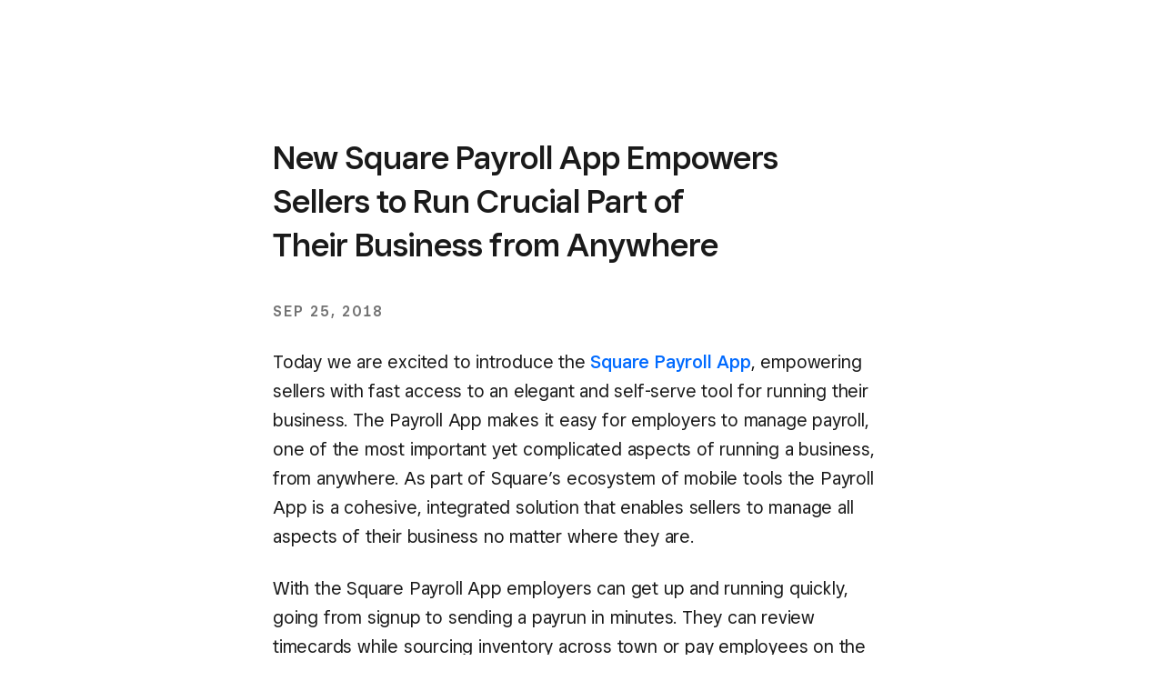

--- FILE ---
content_type: text/html; charset=utf-8
request_url: https://squareup.com/us/en/press/new-square-payroll-app-empowers-sellers?optimizely-snippet-injection-enabled=true
body_size: 51084
content:
<!DOCTYPE html><html class="no-js country-US lang-en locale-en-US site-squareup html-bg-white" data-entry-id="56rQ6O8fhC2gIICGS4Ykus" lang="en-US"><head><meta http-equiv="Content-Type" content="text/html; charset=utf-8" />
<meta name="viewport" content="width=device-width, initial-scale=1, shrink-to-fit=no, viewport-fit=cover" />
<meta name="format-detection" content="telephone=no" />
<link rel="icon" href="https://xms-production-f.squarecdn.com/xms/assets/public-web-styles/favicon-770e0889aefd823056c7cdbb066a445be0f0754c1b4d4cba877e120fdbcb63e6.ico" />
<meta name="sq:environment" content="{&quot;env&quot;:&quot;production&quot;,&quot;country_code&quot;:&quot;US&quot;,&quot;lang_code&quot;:&quot;en&quot;,&quot;locale&quot;:&quot;en-US&quot;,&quot;country_default_language&quot;:&quot;en&quot;,&quot;default_country&quot;:&quot;US&quot;,&quot;default_language&quot;:&quot;en&quot;,&quot;supported_countries&quot;:[&quot;AU&quot;,&quot;CA&quot;,&quot;ES&quot;,&quot;FR&quot;,&quot;GB&quot;,&quot;IE&quot;,&quot;JP&quot;,&quot;US&quot;],&quot;detected_country_code&quot;:&quot;us&quot;,&quot;available_languages&quot;:[&quot;ca&quot;,&quot;en&quot;,&quot;en-AU&quot;,&quot;en-CA&quot;,&quot;en-GB&quot;,&quot;en-IE&quot;,&quot;en-US&quot;,&quot;fr&quot;,&quot;fr-FR&quot;,&quot;fr-CA&quot;,&quot;es&quot;,&quot;es-ES&quot;,&quot;ca-ES&quot;,&quot;es-US&quot;,&quot;ja&quot;,&quot;ja-JP&quot;,&quot;pt&quot;,&quot;pt-PT&quot;]}" />
<meta name="sq:tracking" content="{&quot;eventstream&quot;:&quot;xms&quot;,&quot;google_universal&quot;:[&quot;UA-9517040-46&quot;],&quot;martech&quot;:true,&quot;autotrack&quot;:{&quot;page_view&quot;:true,&quot;link_click&quot;:true,&quot;scroll_depth&quot;:true},&quot;cdp&quot;:&quot;41ec1b68-21b1-4687-853a-f968e54134db&quot;,&quot;new_cdp_exp_api_key&quot;:&quot;a4e60b87-3ea2-4fb5-a8d0-b04ed68c74fa&quot;,&quot;pageview_rawdata&quot;:{&quot;entry_id&quot;:&quot;56rQ6O8fhC2gIICGS4Ykus&quot;,&quot;content_type&quot;:&quot;pressReleasePage&quot;},&quot;one_trust_script_src&quot;:&quot;https://cdn.cookielaw.org/scripttemplates/otSDKStub.js&quot;,&quot;enable_one_trust_blocking&quot;:true,&quot;drift_id&quot;:&quot;mshc9skt2uyu&quot;,&quot;qualified_id&quot;:&quot;9ArWk8T9jXZqFySR&quot;,&quot;optimizely&quot;:8447815042,&quot;simulate_eu_one_trust_request&quot;:false,&quot;one_trust_data_domain_script&quot;:&quot;c4657020-c7d1-4a14-a091-267a7ee4863e&quot;,&quot;enable_onetrust_pageview_experiment&quot;:false,&quot;enable_qualified&quot;:true,&quot;enable_drift&quot;:false,&quot;enable_usa_and_canada_one_trust&quot;:true,&quot;pass_square_geo_to_one_trust&quot;:true,&quot;show_one_trust_footer_link_for_usa_and_canada&quot;:true,&quot;cdp_heartbeat_interval_seconds&quot;:5,&quot;enable_cdp_heartbeat_url_regex&quot;:&quot;https://&quot;,&quot;enable_new_cdp_exp&quot;:false,&quot;cdp_batch_size&quot;:1,&quot;enable_datadog_rum&quot;:true,&quot;datadog_rum_application_id&quot;:&quot;da021de4-34ec-4d5d-ac7f-adeb44b37761&quot;,&quot;datadog_rum_client_token&quot;:&quot;pubd9af00759e65a48ba7ee3ff1dfa4260b&quot;}" />
<meta name="sq:gtm" content="{&quot;enabled&quot;:true,&quot;domain&quot;:&quot;tealium-f.squarecdn.com&quot;,&quot;delay&quot;:1000}" />
<meta name="sq:flags" content="{&quot;use_app_subdomain&quot;:true,&quot;enable_vidyard_player&quot;:true,&quot;enable_page_speed_improvements&quot;:true,&quot;enable_lazy_onload_execution&quot;:true,&quot;enable_global_fallback_cta&quot;:false,&quot;enable_pws_no_jquery&quot;:false,&quot;optimizely_web_block_list&quot;:[],&quot;enable_optimizely_fullstack&quot;:true,&quot;enable_optimizely_contentful_tree_parser&quot;:true,&quot;enable_optimizely_variations_remover&quot;:true,&quot;enable_optimizely_fullstack_page_variations&quot;:true,&quot;enable_optimizely_nav_experiments&quot;:true,&quot;enable_optimizely_rendered_header_response&quot;:true,&quot;personalization_segment_pages_list&quot;:[&quot;*&quot;],&quot;personalization_groups_pages_list&quot;:[],&quot;datadog_rum_proxy_pages_list&quot;:[],&quot;use_xms2_marketo&quot;:true}" />
<title>New Square Payroll App Empowers Sellers to Run Crucial Part of Their Business from Anywhere</title>
<link rel="canonical" href="https://squareup.com/us/en/press/new-square-payroll-app-empowers-sellers" />
<link rel="alternate" hreflang="en-US" href="https://squareup.com/us/en/press/new-square-payroll-app-empowers-sellers" />
<link rel="alternate" hreflang="es-US" href="https://squareup.com/us/es/press/new-square-payroll-app-empowers-sellers" />
<meta property="og:title" content="New Square Payroll App Empowers Sellers to Run Crucial Part of Their Business from Anywhere" />
<meta property="og:url" content="https://squareup.com/us/en/press/new-square-payroll-app-empowers-sellers" />
<meta property="og:image" content="https://xms-production-f.squarecdn.com/xms/assets/public-web-styles/social/default-56f973ec4d9cb2927e20a0cb97201783e27bf352585fa25cddbde11aa81635a7.jpg" />
<meta property="og:locale" content="en_US" />
<meta property="og:type" content="website" />
<meta property="og:site_name" content="Square" />
<meta name="twitter:card" content="summary_large_image" />
<meta name="twitter:site" content="Square" />
<meta name="twitter:creator" content="Square" />
<meta name="twitter:domain" content="squareup.com" />
<meta name="p:domain_verify" content="cb526aa3706990fc2d2969e5ac7ad060" />
<meta name="msvalidate.01" content="35D69B458439DE93C5CAF25B15B09E6C" /><link type="application/opensearchdescription+xml" href="https://supportcenter-production-f.squarecdn.com/help/opensearch.xml" rel="search" title="Search Square Support" /><meta content="pw_2_0_mobile_top_nav_ctas:control" name="optly_rendered" /><script>window.DDErrorQueue ||= [];
window.onerror = function (msg, url, lineNo, columnNo, error) {
  if (!window.DD_RUM) window.DDErrorQueue.push(error);
};
window.onunhandledrejection = function (event) {
  if (!window.DD_RUM) window.DDErrorQueue.push(event.reason);
};</script><link rel="stylesheet" href="https://xms-production-f.squarecdn.com/xms/assets/application-aaf8b37023f41e517cf8e8b1723a5664ffb8ad302c5f29c1806f31bfe7a13ab6.css" media="all" /><link rel="stylesheet" href="https://xms-production-f.squarecdn.com/xms/assets/precompile/views/press_release-05adf266009566e18562b3158ee7ec96f6f55c6193d5ec4c53ee89a62c952b02.css" media="all" /><script src="https://xms-production-f.squarecdn.com/xms/assets/application-0d44cf24a46589abf126dcd9f448c551c0f8e6e8c3c16be1fa052349ccec9d11.js" defer="defer" nonce="i9uDrbzCyFJaZIiSCTp0bor8R1WKbYhTf2f5zXE9CRI="></script><meta name="optly_vars" content="pw_1_0_monochrome_hw_cta:variation;pw_2_0_mobile_top_nav_ctas:control"><meta name="optly_attrs" content='{&#x22;url&#x22;:&#x22;/us/en/press/new-square-payroll-app-empowers-sellers&#x22;,&#x22;country&#x22;:&#x22;US&#x22;,&#x22;device_type&#x22;:&#x22;other&#x22;,&#x22;query_params&#x22;:&#x22;&#x22;}'><meta name="optly_exps_activated_on_cdn" content="pw_2_0_mobile_top_nav_ctas:control"><meta name="optly_rendered" content="pw_2_0_mobile_top_nav_ctas:control"></head><body class="press-release-page"><div id="top"></div><div data-body="Download the latest version of a supported browser below to get the most out of this website:" data-browsers="[{&quot;name&quot;:&quot;Google Chrome&quot;,&quot;url&quot;:&quot;https://chrome.com&quot;},{&quot;name&quot;:&quot;Mozilla Firefox&quot;,&quot;url&quot;:&quot;https://firefox.com&quot;},{&quot;name&quot;:&quot;Microsoft Edge&quot;,&quot;url&quot;:&quot;https://microsoftedge.com&quot;}]" data-proceed="I understand. Proceed anyway" data-title="Please update your browser." id="unsupported-browser-modal"></div><script src="https://xms-production-f.squarecdn.com/xms/assets/precompile/nomodule-fd552f7067e56a71a4ac154492f800a86a9d4f41b1a3dd92df5043afc78d1e91.js" nomodule="nomodule" nonce="i9uDrbzCyFJaZIiSCTp0bor8R1WKbYhTf2f5zXE9CRI="></script><noscript><div aria-live="polite" class="flash flash-top flash-error flash-show" role="status"><div class="flash-message"><p>JavaScript is required for full functionality of this site. <a class="arrow" href="https://www.enable-javascript.com/" target="_blank">Learn how to enable JavaScript in your web browser</a> </p></div></div></noscript><div data-cta-subnav-json="" data-dark-mode="false" data-experiments="[&quot;pw_2_0_mobile_top_nav_ctas&quot;]" data-flags-json="{&quot;publicwebnav/enable-comms-plat-messaging&quot;:false,&quot;xms2-search-page-url&quot;:&quot;/us/en/search&quot;}" data-image-subnav-json="" data-json="{&quot;contentfulEntryId&quot;:&quot;pwn-entry-1gRl0Wpl0ndQpDUTbzVJAt&quot;,&quot;componentName&quot;:&quot;PublicWebNavigationSetV2&quot;,&quot;props&quot;:{&quot;homeLink&quot;:{&quot;contentfulEntryId&quot;:&quot;pwn-entry-715eB2BYdm3eQ0vMTakvwq&quot;,&quot;componentName&quot;:&quot;PublicWebNavigationHomeLinkV2&quot;,&quot;props&quot;:{&quot;title&quot;:&quot;Square&quot;,&quot;logo&quot;:null,&quot;ariaDescription&quot;:null,&quot;url&quot;:&quot;/us/en&quot;}},&quot;primaryNavItems&quot;:[{&quot;contentfulEntryId&quot;:&quot;pwn-entry-52G30dZQh9WXuflyl5ZFiq&quot;,&quot;componentName&quot;:&quot;PublicWebNavigationCategoryV2&quot;,&quot;props&quot;:{&quot;title&quot;:&quot;Business types&quot;,&quot;icon&quot;:null,&quot;ariaDescription&quot;:null,&quot;primaryNavItems&quot;:[{&quot;contentfulEntryId&quot;:&quot;pwn-entry-4SGL6Jm54mxn5yiE56CSIb&quot;,&quot;componentName&quot;:&quot;PublicWebNavigationCategoryV2&quot;,&quot;props&quot;:{&quot;title&quot;:&quot;Food \u0026 Beverage&quot;,&quot;icon&quot;:null,&quot;ariaDescription&quot;:null,&quot;primaryNavItems&quot;:[{&quot;contentfulEntryId&quot;:&quot;pwn-entry-1IoBZqmsBmpzwQntghqo1f&quot;,&quot;componentName&quot;:&quot;PublicWebNavigationCategoryV2&quot;,&quot;props&quot;:{&quot;title&quot;:&quot;Discover&quot;,&quot;icon&quot;:null,&quot;ariaDescription&quot;:null,&quot;primaryNavItems&quot;:[{&quot;contentfulEntryId&quot;:&quot;pwn-entry-5jkECmp0tnWElrEV7DvAQp&quot;,&quot;componentName&quot;:&quot;PublicWebNavigationLinkV2&quot;,&quot;props&quot;:{&quot;title&quot;:&quot;Overview&quot;,&quot;ariaDescription&quot;:null,&quot;url&quot;:&quot;/us/en/restaurants&quot;,&quot;icon&quot;:null,&quot;linkStyle&quot;:&quot;text&quot;,&quot;hideWhenLoggedIn&quot;:false,&quot;hideWhenLoggedOut&quot;:false,&quot;hideWhenCartEmpty&quot;:false,&quot;hideWhenCartNotEmpty&quot;:false,&quot;openInNewTab&quot;:false}},{&quot;contentfulEntryId&quot;:&quot;pwn-entry-7ciwLqCfyWnzSflD1CgdEY&quot;,&quot;componentName&quot;:&quot;PublicWebNavigationLinkV2&quot;,&quot;props&quot;:{&quot;title&quot;:&quot;Switch to Square&quot;,&quot;ariaDescription&quot;:null,&quot;url&quot;:&quot;/us/en/restaurants/switch-to-square&quot;,&quot;icon&quot;:null,&quot;linkStyle&quot;:&quot;text&quot;,&quot;hideWhenLoggedIn&quot;:false,&quot;hideWhenLoggedOut&quot;:false,&quot;hideWhenCartEmpty&quot;:false,&quot;hideWhenCartNotEmpty&quot;:false,&quot;openInNewTab&quot;:false}}],&quot;secondaryNavItems&quot;:null,&quot;hideWhenLoggedIn&quot;:false,&quot;hideWhenLoggedOut&quot;:false,&quot;excludeTitleOnDesktop&quot;:false}},{&quot;contentfulEntryId&quot;:&quot;pwn-entry-51rDwZGQQb8PFkCyYNwsNU&quot;,&quot;componentName&quot;:&quot;PublicWebNavigationCategoryV2&quot;,&quot;props&quot;:{&quot;title&quot;:&quot;Types&quot;,&quot;icon&quot;:null,&quot;ariaDescription&quot;:null,&quot;primaryNavItems&quot;:[{&quot;contentfulEntryId&quot;:&quot;pwn-entry-2N900W34gjN1B9vmcV29Ao&quot;,&quot;componentName&quot;:&quot;PublicWebNavigationLinkV2&quot;,&quot;props&quot;:{&quot;title&quot;:&quot;Coffee shops&quot;,&quot;ariaDescription&quot;:null,&quot;url&quot;:&quot;/us/en/restaurants/coffee-shop&quot;,&quot;icon&quot;:{&quot;name&quot;:&quot;Cup&quot;,&quot;size&quot;:&quot;21x21&quot;,&quot;s3BaseUrl&quot;:&quot;https://square-production.s3.amazonaws.com/icons/square/4.14.0/21x21/&quot;,&quot;svgString&quot;:&quot;\u003csvg width=\&quot;21\&quot; height=\&quot;21\&quot; viewBox=\&quot;0 0 21 21\&quot; fill=\&quot;none\&quot; xmlns=\&quot;http://www.w3.org/2000/svg\&quot;\u003e\n  \u003cpath fill-rule=\&quot;evenodd\&quot; clip-rule=\&quot;evenodd\&quot; d=\&quot;M12.6031 0.875C10.8281 0.875 9.12302 2.03909 8.51231 3.77349C7.3747 3.40667 6.15026 3.77097 5.35086 4.5299C4.78552 5.06662 4.3975 5.8231 4.37595 6.69855C4.36635 7.08822 4.42962 7.48302 4.56709 7.875H3.5V13.125C3.5 15.2157 4.41657 17.0923 5.86981 18.375H2.625V20.125H18.375V18.375H15.1302C15.9382 17.6619 16.5803 16.7651 16.9912 15.75H18.375C19.8247 15.75 21 14.5747 21 13.125V10.5C21 9.05025 19.8247 7.875 18.375 7.875H16.3882C16.7564 6.88055 16.6893 5.87922 16.2424 5.09697C15.9102 4.51543 15.3609 4.06352 14.6631 3.92377C14.2184 3.83469 13.7628 3.88196 13.3231 4.05095C13.229 3.87774 13.1831 3.71278 13.1644 3.54618C13.1243 3.1885 13.1986 2.7242 13.4324 2.02901L13.8207 0.875H12.6031ZM14.4266 7.875C15.006 7.04609 14.9263 6.32108 14.7229 5.96502C14.6067 5.76173 14.4561 5.66706 14.3194 5.63969C14.1894 5.61365 13.9522 5.62505 13.6182 5.87318L13.0147 6.32167L12.4805 5.79243C11.8715 5.18907 11.513 4.52327 11.4253 3.74121C11.3948 3.46945 11.3986 3.1956 11.4285 2.91977C10.6206 3.34266 10.0255 4.18069 10.0255 5.17085V7.26954L8.53462 5.79243C7.94014 5.20342 7.09981 5.28253 6.55576 5.79904C6.29442 6.04715 6.13445 6.37482 6.12542 6.74163C6.11809 7.0393 6.2092 7.42634 6.52314 7.875H14.4266ZM5.25 9.625V13.125C5.25 16.0245 7.60051 18.375 10.5 18.375C13.3995 18.375 15.75 16.0245 15.75 13.125V9.625H5.25ZM17.5 9.625V14H18.375C18.8582 14 19.25 13.6082 19.25 13.125V10.5C19.25 10.0168 18.8582 9.625 18.375 9.625H17.5Z\&quot; fill=\&quot;#000\&quot;/\u003e\n\u003c/svg\u003e\n&quot;},&quot;linkStyle&quot;:&quot;text&quot;,&quot;hideWhenLoggedIn&quot;:false,&quot;hideWhenLoggedOut&quot;:false,&quot;hideWhenCartEmpty&quot;:false,&quot;hideWhenCartNotEmpty&quot;:false,&quot;openInNewTab&quot;:false}},{&quot;contentfulEntryId&quot;:&quot;pwn-entry-3Da1QpxtU3MJLXCDQ8kaCa&quot;,&quot;componentName&quot;:&quot;PublicWebNavigationLinkV2&quot;,&quot;props&quot;:{&quot;title&quot;:&quot;Quick service&quot;,&quot;ariaDescription&quot;:null,&quot;url&quot;:&quot;/us/en/restaurants/quick-service&quot;,&quot;icon&quot;:{&quot;name&quot;:&quot;Service_bell&quot;,&quot;size&quot;:&quot;21x21&quot;,&quot;s3BaseUrl&quot;:&quot;https://square-production.s3.amazonaws.com/icons/square/4.14.0/21x21/&quot;,&quot;svgString&quot;:&quot;\u003csvg width=\&quot;21\&quot; height=\&quot;21\&quot; viewBox=\&quot;0 0 21 21\&quot; fill=\&quot;none\&quot; xmlns=\&quot;http://www.w3.org/2000/svg\&quot;\u003e\n  \u003cpath d=\&quot;M7 12.25C7 11.7921 7.38103 11.1439 8.18126 10.5438C8.95669 9.96218 9.87031 9.625 10.5001 9.625V7.875C9.37977 7.875 8.10585 8.41282 7.13126 9.14375C6.18147 9.85609 5.25 10.9579 5.25 12.25H7Z\&quot; fill=\&quot;#000\&quot;/\u003e\n  \u003cpath fill-rule=\&quot;evenodd\&quot; clip-rule=\&quot;evenodd\&quot; d=\&quot;M13.125 1.75H7.875V3.5H9.625V5.29242C5.13476 5.73182 1.75 9.54502 1.75 14.875V15.75H7.875V17.5H1.75V19.25H19.25V17.5H13.125V15.75H19.25V14.875C19.25 9.54502 15.8652 5.73182 11.375 5.29242V3.5H13.125V1.75ZM10.5 7C14.0949 7 17.1057 9.68101 17.4643 14H3.53575C3.89433 9.68101 6.90511 7 10.5 7ZM9.625 17.5V15.75H11.375V17.5H9.625Z\&quot; fill=\&quot;#000\&quot;/\u003e\n\u003c/svg\u003e\n&quot;},&quot;linkStyle&quot;:&quot;text&quot;,&quot;hideWhenLoggedIn&quot;:false,&quot;hideWhenLoggedOut&quot;:false,&quot;hideWhenCartEmpty&quot;:false,&quot;hideWhenCartNotEmpty&quot;:false,&quot;openInNewTab&quot;:false}},{&quot;contentfulEntryId&quot;:&quot;pwn-entry-10AloRz0tMn5EzAUwm3c0m&quot;,&quot;componentName&quot;:&quot;PublicWebNavigationLinkV2&quot;,&quot;props&quot;:{&quot;title&quot;:&quot;Full service&quot;,&quot;ariaDescription&quot;:null,&quot;url&quot;:&quot;/us/en/restaurants/full-service&quot;,&quot;icon&quot;:{&quot;name&quot;:&quot;Fork_knife&quot;,&quot;size&quot;:&quot;21x21&quot;,&quot;s3BaseUrl&quot;:&quot;https://square-production.s3.amazonaws.com/icons/square/4.14.0/21x21/&quot;,&quot;svgString&quot;:&quot;\u003csvg width=\&quot;21\&quot; height=\&quot;21\&quot; viewBox=\&quot;0 0 21 21\&quot; fill=\&quot;none\&quot; xmlns=\&quot;http://www.w3.org/2000/svg\&quot;\u003e\n  \u003cpath fill-rule=\&quot;evenodd\&quot; clip-rule=\&quot;evenodd\&quot; d=\&quot;M6.125 1.75H7.875V5.6875C7.875 5.92912 8.07088 6.125 8.3125 6.125 8.55412 6.125 8.75 5.92912 8.75 5.6875V1.75H10.5V5.25C10.5 8.02876 9.8031 9.93512 9.06281 11.1689 8.69469 11.7825 8.32099 12.2211 8.02887 12.5132 7.97456 12.5676 7.92308 12.6168 7.875 12.6611V19.25H6.125V12.6611C6.07692 12.6168 6.02544 12.5676 5.97113 12.5132 5.67901 12.2211 5.30531 11.7825 4.93719 11.1689 4.1969 9.93512 3.5 8.02876 3.5 5.25V1.75H5.25V5.6875C5.25 5.92912 5.44588 6.125 5.6875 6.125 5.92912 6.125 6.125 5.92912 6.125 5.6875V1.75ZM6.43781 10.2686C6.63622 10.5993 6.83199 10.8573 7 11.0512 7.16801 10.8573 7.36378 10.5993 7.56219 10.2686 7.89986 9.70579 8.25263 8.92017 8.48509 7.86287 8.42911 7.87068 8.37149 7.875 8.3125 7.875 7.94807 7.875 7.63618 7.71011 7.43749 7.57765 7.28422 7.47547 7.13653 7.35095 7 7.21216 6.86348 7.35094 6.7158 7.47547 6.56253 7.57765 6.36386 7.7101 6.05196 7.875 5.68753 7.875 5.62853 7.875 5.5709 7.87068 5.5149 7.86287 5.74737 8.92017 6.10014 9.70579 6.43781 10.2686ZM16.625 19.25V2.62512 1.75H15.3663C14.1618 1.75 13.1119 2.56978 12.8197 3.73834L11.6414 8.45153C11.4178 9.34607 11.6799 10.2923 12.3319 10.9443L14.875 13.4874V19.25H16.625ZM14.5175 4.16278C14.5711 3.94811 14.7015 3.76875 14.875 3.65098V11.0126L13.5693 9.70691C13.352 9.48957 13.2646 9.17415 13.3392 8.87597L14.5175 4.16278Z\&quot; fill=\&quot;#000\&quot;/\u003e\n\u003c/svg\u003e\n&quot;},&quot;linkStyle&quot;:&quot;text&quot;,&quot;hideWhenLoggedIn&quot;:false,&quot;hideWhenLoggedOut&quot;:false,&quot;hideWhenCartEmpty&quot;:false,&quot;hideWhenCartNotEmpty&quot;:false,&quot;openInNewTab&quot;:false}},{&quot;contentfulEntryId&quot;:&quot;pwn-entry-6czgyiVoNIXokL1zkmIwmC&quot;,&quot;componentName&quot;:&quot;PublicWebNavigationLinkV2&quot;,&quot;props&quot;:{&quot;title&quot;:&quot;Bars \u0026 breweries&quot;,&quot;ariaDescription&quot;:null,&quot;url&quot;:&quot;/us/en/restaurants/bars&quot;,&quot;icon&quot;:{&quot;name&quot;:&quot;Martini_glass&quot;,&quot;size&quot;:&quot;21x21&quot;,&quot;s3BaseUrl&quot;:&quot;https://square-production.s3.amazonaws.com/icons/square/4.14.0/21x21/&quot;,&quot;svgString&quot;:&quot;\u003csvg width=\&quot;21\&quot; height=\&quot;21\&quot; viewBox=\&quot;0 0 21 21\&quot; fill=\&quot;none\&quot; xmlns=\&quot;http://www.w3.org/2000/svg\&quot;\u003e\n  \u003cpath fill-rule=\&quot;evenodd\&quot; clip-rule=\&quot;evenodd\&quot; d=\&quot;M16.1045 1.61324L14.5951 3.49989H18.4787L11.3746 12.1263V18.3749H14.8746V20.1249H6.12462V18.3749H9.62462V12.1263L2.52051 3.49989H12.354L14.7379 0.52002L16.1045 1.61324ZM10.9541 5.24989H6.22873L6.94932 6.12489H10.254L10.9541 5.24989ZM12.4951 6.12489H14.0499L14.7705 5.24989H13.1951L12.4951 6.12489ZM12.6087 7.87489H8.39049L10.4996 10.436L12.6087 7.87489Z\&quot; fill=\&quot;#000\&quot;/\u003e\n\u003c/svg\u003e\n&quot;},&quot;linkStyle&quot;:&quot;text&quot;,&quot;hideWhenLoggedIn&quot;:false,&quot;hideWhenLoggedOut&quot;:false,&quot;hideWhenCartEmpty&quot;:false,&quot;hideWhenCartNotEmpty&quot;:false,&quot;openInNewTab&quot;:false}},{&quot;contentfulEntryId&quot;:&quot;pwn-entry-4EgXoH8rRBhNK3pYCuDIy6&quot;,&quot;componentName&quot;:&quot;PublicWebNavigationLinkV2&quot;,&quot;props&quot;:{&quot;title&quot;:&quot;Food trucks&quot;,&quot;ariaDescription&quot;:null,&quot;url&quot;:&quot;/us/en/restaurants/food-truck&quot;,&quot;icon&quot;:{&quot;name&quot;:&quot;Food_cart&quot;,&quot;size&quot;:&quot;21x21&quot;,&quot;s3BaseUrl&quot;:&quot;https://square-production.s3.amazonaws.com/icons/square/4.14.0/21x21/&quot;,&quot;svgString&quot;:&quot;\u003csvg width=\&quot;21\&quot; height=\&quot;21\&quot; viewBox=\&quot;0 0 21 21\&quot; fill=\&quot;none\&quot; xmlns=\&quot;http://www.w3.org/2000/svg\&quot;\u003e\n  \u003cpath fill-rule=\&quot;evenodd\&quot; clip-rule=\&quot;evenodd\&quot; d=\&quot;M17.5 7.875C17.5 4.42945 14.4978 1.75282 10.9431 1.75L10.9375 1.75C7.38039 1.75 4.375 4.42763 4.375 7.875V8.75H10.0625V11.375H4.375V13.125H3.5V12.25H1.75V15.75H3.5V14.875H4.375V15.6042C4.375 16.2258 4.69232 16.708 5.04708 17.0103C5.38792 17.3007 5.84752 17.5 6.30733 17.5H7C6.51675 17.5 6.125 17.8918 6.125 18.375C6.125 18.8582 6.51675 19.25 7 19.25C7.48325 19.25 7.875 18.8582 7.875 18.375C7.875 17.8918 7.48325 17.5 7 17.5H14.1494C14.5097 18.5195 15.4821 19.25 16.625 19.25C18.0747 19.25 19.25 18.0747 19.25 16.625C19.25 15.4821 18.5195 14.5097 17.5 14.1494V11.375H11.8125V8.75H17.5V7.875ZM6.22267 7H8.21669C8.30089 5.8711 8.49257 4.84252 8.7687 4.01413L8.78771 3.95778C7.47232 4.55625 6.5196 5.68458 6.22267 7ZM11.4498 4.56753C11.663 5.20704 11.8268 6.04347 11.9066 7H9.97211C10.0519 6.04347 10.2157 5.20704 10.4289 4.56753C10.5834 4.10387 10.7482 3.79177 10.8886 3.61355C10.9076 3.58951 10.9245 3.56975 10.9394 3.55358C10.9542 3.56975 10.9711 3.58951 10.9901 3.61355C11.1305 3.79177 11.2953 4.10387 11.4498 4.56753ZM15.6523 7H13.662C13.5778 5.8711 13.3861 4.84252 13.11 4.01413L13.0917 3.95978C14.4048 4.55876 15.3557 5.68604 15.6523 7ZM15.75 14.1494V13.125H6.125V15.6042C6.125 15.6042 6.12485 15.6085 6.12936 15.6172C6.1358 15.6295 6.15138 15.6521 6.18212 15.6783C6.21313 15.7047 6.24936 15.7259 6.28251 15.7392C6.30062 15.7464 6.31217 15.7491 6.31642 15.75H14.1494C14.413 15.0041 15.0041 14.413 15.75 14.1494ZM17.5 16.625C17.5 17.1082 17.1082 17.5 16.625 17.5C16.1418 17.5 15.75 17.1082 15.75 16.625C15.75 16.1418 16.1418 15.75 16.625 15.75C17.1082 15.75 17.5 16.1418 17.5 16.625Z\&quot; fill=\&quot;#000\&quot;/\u003e\n\u003c/svg\u003e\n&quot;},&quot;linkStyle&quot;:&quot;text&quot;,&quot;hideWhenLoggedIn&quot;:false,&quot;hideWhenLoggedOut&quot;:false,&quot;hideWhenCartEmpty&quot;:false,&quot;hideWhenCartNotEmpty&quot;:false,&quot;openInNewTab&quot;:false}},{&quot;contentfulEntryId&quot;:&quot;pwn-entry-3kigmjGTxIGzj0QTW58Wcq&quot;,&quot;componentName&quot;:&quot;PublicWebNavigationLinkV2&quot;,&quot;props&quot;:{&quot;title&quot;:&quot;Catering&quot;,&quot;ariaDescription&quot;:null,&quot;url&quot;:&quot;/us/en/restaurants/caterers&quot;,&quot;icon&quot;:{&quot;name&quot;:&quot;Chef_hat&quot;,&quot;size&quot;:&quot;21x21&quot;,&quot;s3BaseUrl&quot;:&quot;https://square-production.s3.amazonaws.com/icons/square/4.14.0/21x21/&quot;,&quot;svgString&quot;:&quot;\u003csvg width=\&quot;21\&quot; height=\&quot;21\&quot; viewBox=\&quot;0 0 21 21\&quot; fill=\&quot;none\&quot; xmlns=\&quot;http://www.w3.org/2000/svg\&quot;\u003e\n  \u003cpath fill-rule=\&quot;evenodd\&quot; clip-rule=\&quot;evenodd\&quot; d=\&quot;M10.0687 3.71509C8.47119 3.71509 6.99993 5.14227 6.99993 7.00011V7.87511H5.24993V7.00011C5.24993 6.63294 5.28875 6.27427 5.36227 5.92833C4.91559 6.04632 4.54191 6.26979 4.25264 6.57266C3.80993 7.03618 3.5 7.75475 3.5 8.7501C3.5 10.2804 4.59467 11.3751 6.12493 11.3751C6.74983 11.3751 7.32413 11.1693 7.78719 10.8214L8.48675 10.2958L9.53793 11.6949L8.83838 12.2205C8.30498 12.6213 7.6794 12.907 6.99993 13.0404V14.0001L7.87497 14.0001L7.87503 15.7501L7.00003 15.7501L6.99993 16.6251C6.99993 17.1083 7.39168 17.5001 7.87493 17.5001H13.1249C13.6082 17.5001 13.9999 17.1083 13.9999 16.6251V15.7501H9.62493V14.0001H13.9999V11.3751H14.8749C16.4052 11.3751 17.5 10.2804 17.5 8.7501C17.5 7.754 17.19 7.03553 16.7474 6.57226C16.3093 6.1137 15.6774 5.83728 14.8912 5.83351C14.9762 6.20835 15.0208 6.59902 15.0208 7.00011C15.0208 8.48403 14.4007 9.82626 13.4057 10.754L12.7657 11.3507L11.5723 10.0708L12.2123 9.47407C12.8581 8.8719 13.2708 7.99079 13.2708 7.00011C13.2708 5.15046 11.884 3.71509 10.0687 3.71509ZM14.1878 4.17222C14.363 4.1286 14.6062 4.08347 14.8749 4.08347C16.0947 4.08347 17.2072 4.52024 18.0127 5.36335C18.8167 6.20491 19.25 7.38226 19.25 8.7501C19.25 10.9455 17.7978 12.6626 15.7499 13.0452V16.6251C15.7499 18.0748 14.5747 19.2501 13.1249 19.2501H7.87493C6.42518 19.2501 5.24993 18.0748 5.24993 16.6251V13.0452C3.20202 12.6626 1.75 10.9454 1.75 8.7501C1.75 7.38284 2.18327 6.20559 2.98713 5.36395C3.79249 4.52074 4.90487 4.08347 6.12493 4.08347H6.15614C7.03638 2.80566 8.47106 1.96509 10.0687 1.96509C11.8301 1.96509 13.316 2.84315 14.1878 4.17222Z\&quot; fill=\&quot;#000\&quot;/\u003e\n\u003c/svg\u003e\n&quot;},&quot;linkStyle&quot;:&quot;text&quot;,&quot;hideWhenLoggedIn&quot;:false,&quot;hideWhenLoggedOut&quot;:false,&quot;hideWhenCartEmpty&quot;:false,&quot;hideWhenCartNotEmpty&quot;:false,&quot;openInNewTab&quot;:false}},{&quot;contentfulEntryId&quot;:&quot;pwn-entry-4tgTnYGdrJDV0FTlluq92K&quot;,&quot;componentName&quot;:&quot;PublicWebNavigationLinkV2&quot;,&quot;props&quot;:{&quot;title&quot;:&quot;Bakeries&quot;,&quot;ariaDescription&quot;:null,&quot;url&quot;:&quot;/us/en/restaurants/bakery&quot;,&quot;icon&quot;:{&quot;name&quot;:&quot;Cake&quot;,&quot;s3BaseUrl&quot;:&quot;https://square-production.s3.amazonaws.com/icons/square/4.14.0/21x21/&quot;,&quot;size&quot;:&quot;21x21&quot;,&quot;svgString&quot;:&quot;\u003csvg width=\&quot;21\&quot; height=\&quot;21\&quot; viewBox=\&quot;0 0 21 21\&quot; fill=\&quot;none\&quot; xmlns=\&quot;http://www.w3.org/2000/svg\&quot;\u003e\n  \u003cpath fill-rule=\&quot;evenodd\&quot; clip-rule=\&quot;evenodd\&quot; d=\&quot;M11.3724 6.74004C12.3692 6.40093 13.1224 5.49772 13.1224 4.36918C13.1224 3.21776 12.5066 2.3766 11.9813 1.86767C11.7135 1.6083 11.4486 1.4141 11.2509 1.28436C11.1513 1.21897 11.0666 1.16856 11.0042 1.13318C10.9729 1.11546 10.9471 1.10141 10.9276 1.09105L10.9032 1.07825L10.8947 1.0739L10.8914 1.07224L10.89 1.07154L10.5 0.875L10.1049 1.07155L10.1035 1.07225L10.1002 1.07391L10.0917 1.07825L10.0673 1.09106C10.0478 1.10141 10.0219 1.11546 9.99068 1.13318C9.92828 1.16856 9.84356 1.21898 9.74392 1.28437C9.54623 1.4141 9.28136 1.6083 9.01363 1.86767C8.48829 2.3766 7.87247 3.21778 7.87244 4.36918C7.87244 5.49772 8.62572 6.40093 9.62244 6.74004V7.875H6.12244C4.67269 7.875 3.49744 9.05025 3.49744 10.5V18.375H1.75V20.125L19.25 20.125V18.375H17.4974V11.4901C17.4991 11.452 17.5 11.4137 17.5 11.375H17.4974V10.5C17.4974 9.05025 16.3222 7.875 14.8724 7.875H11.3724V6.74004ZM10.4974 2.89478C10.4124 2.96043 10.3214 3.03724 10.2313 3.12458C9.88164 3.4633 9.62246 3.87996 9.62244 4.36918C9.62245 4.7354 9.95241 5.12569 10.4789 5.13464H10.5159C11.0425 5.12569 11.3724 4.73541 11.3724 4.36918C11.3724 3.87997 11.1133 3.46331 10.7636 3.12459C10.6734 3.03724 10.5825 2.96043 10.4974 2.89478ZM15.7474 18.375V13.7969C15.4045 13.9288 15.0336 14 14.6562 14C13.909 14 13.187 13.7209 12.6575 13.2439C12.0725 13.7301 11.2776 14 10.5 14C9.72241 14 8.9275 13.7301 8.34247 13.2439C7.81296 13.7209 7.09099 14 6.34375 14C5.96452 14 5.5918 13.9281 5.24744 13.795V18.375H15.7474ZM15.7474 10.5V11.4303C15.7127 11.8087 15.327 12.25 14.6562 12.25C13.9525 12.25 13.5625 11.7642 13.5625 11.375H11.8125C11.8125 11.6861 11.4172 12.25 10.5 12.25C9.58283 12.25 9.1875 11.6861 9.1875 11.375H7.4375C7.4375 11.7642 7.04755 12.25 6.34375 12.25C5.63996 12.25 5.25 11.7642 5.25 11.375H5.24744V10.5C5.24744 10.0168 5.63919 9.625 6.12244 9.625H14.8724C15.3557 9.625 15.7474 10.0168 15.7474 10.5Z\&quot; fill=\&quot;#000\&quot;/\u003e\n\u003c/svg\u003e\n&quot;},&quot;linkStyle&quot;:&quot;text&quot;,&quot;hideWhenLoggedIn&quot;:false,&quot;hideWhenLoggedOut&quot;:false,&quot;hideWhenCartEmpty&quot;:false,&quot;hideWhenCartNotEmpty&quot;:false,&quot;openInNewTab&quot;:false}}],&quot;secondaryNavItems&quot;:null,&quot;hideWhenLoggedIn&quot;:false,&quot;hideWhenLoggedOut&quot;:false,&quot;excludeTitleOnDesktop&quot;:true}},{&quot;contentfulEntryId&quot;:&quot;pwn-entry-3bTQ1nlahM9m6s0HfZQeLC&quot;,&quot;componentName&quot;:&quot;PublicWebNavigationCategoryV2&quot;,&quot;props&quot;:{&quot;title&quot;:&quot;Capabilities&quot;,&quot;icon&quot;:null,&quot;ariaDescription&quot;:null,&quot;primaryNavItems&quot;:[{&quot;contentfulEntryId&quot;:&quot;pwn-entry-27IfM1HtQwUdxvDWndTslX&quot;,&quot;componentName&quot;:&quot;PublicWebNavigationLinkV2&quot;,&quot;props&quot;:{&quot;title&quot;:&quot;Take payments&quot;,&quot;ariaDescription&quot;:null,&quot;url&quot;:&quot;/us/en/restaurants/capabilities?section=take-payments&quot;,&quot;icon&quot;:null,&quot;linkStyle&quot;:&quot;text&quot;,&quot;hideWhenLoggedIn&quot;:false,&quot;hideWhenLoggedOut&quot;:false,&quot;hideWhenCartEmpty&quot;:false,&quot;hideWhenCartNotEmpty&quot;:false,&quot;openInNewTab&quot;:false}},{&quot;contentfulEntryId&quot;:&quot;pwn-entry-2yopr8MQU65TqtIF8YdA9n&quot;,&quot;componentName&quot;:&quot;PublicWebNavigationLinkV2&quot;,&quot;props&quot;:{&quot;title&quot;:&quot;Manage orders from one place&quot;,&quot;ariaDescription&quot;:null,&quot;url&quot;:&quot;/us/en/restaurants/capabilities?section=manage-orders-from-one-place&quot;,&quot;icon&quot;:null,&quot;linkStyle&quot;:&quot;text&quot;,&quot;hideWhenLoggedIn&quot;:false,&quot;hideWhenLoggedOut&quot;:false,&quot;hideWhenCartEmpty&quot;:false,&quot;hideWhenCartNotEmpty&quot;:false,&quot;openInNewTab&quot;:false}},{&quot;contentfulEntryId&quot;:&quot;pwn-entry-iBkpcKS0M2nxN8LT5Q7dp&quot;,&quot;componentName&quot;:&quot;PublicWebNavigationLinkV2&quot;,&quot;props&quot;:{&quot;title&quot;:&quot;Keep customers coming back&quot;,&quot;ariaDescription&quot;:null,&quot;url&quot;:&quot;/us/en/restaurants/capabilities?section=keep-customers-coming-back&quot;,&quot;icon&quot;:null,&quot;linkStyle&quot;:&quot;text&quot;,&quot;hideWhenLoggedIn&quot;:false,&quot;hideWhenLoggedOut&quot;:false,&quot;hideWhenCartEmpty&quot;:false,&quot;hideWhenCartNotEmpty&quot;:false,&quot;openInNewTab&quot;:false}},{&quot;contentfulEntryId&quot;:&quot;pwn-entry-sR4SzqOIK1mS5LBAjOwKb&quot;,&quot;componentName&quot;:&quot;PublicWebNavigationLinkV2&quot;,&quot;props&quot;:{&quot;title&quot;:&quot;Scale your business&quot;,&quot;ariaDescription&quot;:null,&quot;url&quot;:&quot;/us/en/restaurants/capabilities?section=scale-your-business&quot;,&quot;icon&quot;:null,&quot;linkStyle&quot;:&quot;text&quot;,&quot;hideWhenLoggedIn&quot;:false,&quot;hideWhenLoggedOut&quot;:false,&quot;hideWhenCartEmpty&quot;:false,&quot;hideWhenCartNotEmpty&quot;:false,&quot;openInNewTab&quot;:false}},{&quot;contentfulEntryId&quot;:&quot;pwn-entry-7va22FRARUKDohzVCQU2SR&quot;,&quot;componentName&quot;:&quot;PublicWebNavigationLinkV2&quot;,&quot;props&quot;:{&quot;title&quot;:&quot;Schedule and pay your team&quot;,&quot;ariaDescription&quot;:null,&quot;url&quot;:&quot;/us/en/restaurants/capabilities?section=schedule-and-pay-your-team&quot;,&quot;icon&quot;:null,&quot;linkStyle&quot;:&quot;text&quot;,&quot;hideWhenLoggedIn&quot;:false,&quot;hideWhenLoggedOut&quot;:false,&quot;hideWhenCartEmpty&quot;:false,&quot;hideWhenCartNotEmpty&quot;:false,&quot;openInNewTab&quot;:false}},{&quot;contentfulEntryId&quot;:&quot;pwn-entry-3IYZ7i3VFk1apWiHUzsQeP&quot;,&quot;componentName&quot;:&quot;PublicWebNavigationLinkV2&quot;,&quot;props&quot;:{&quot;title&quot;:&quot;Manage your cash flow&quot;,&quot;ariaDescription&quot;:null,&quot;url&quot;:&quot;/us/en/restaurants/capabilities?section=manage-your-cash-flow&quot;,&quot;icon&quot;:null,&quot;linkStyle&quot;:&quot;text&quot;,&quot;hideWhenLoggedIn&quot;:false,&quot;hideWhenLoggedOut&quot;:false,&quot;hideWhenCartEmpty&quot;:false,&quot;hideWhenCartNotEmpty&quot;:false,&quot;openInNewTab&quot;:false}},{&quot;contentfulEntryId&quot;:&quot;pwn-entry-2jadECBfu66YDfa1nhPS61&quot;,&quot;componentName&quot;:&quot;PublicWebNavigationLinkV2&quot;,&quot;props&quot;:{&quot;title&quot;:&quot;Improve operations&quot;,&quot;ariaDescription&quot;:null,&quot;url&quot;:&quot;/us/en/restaurants/capabilities?section=improve-operations&quot;,&quot;icon&quot;:null,&quot;linkStyle&quot;:&quot;text&quot;,&quot;hideWhenLoggedIn&quot;:false,&quot;hideWhenLoggedOut&quot;:false,&quot;hideWhenCartEmpty&quot;:false,&quot;hideWhenCartNotEmpty&quot;:false,&quot;openInNewTab&quot;:false}}],&quot;secondaryNavItems&quot;:null,&quot;hideWhenLoggedIn&quot;:false,&quot;hideWhenLoggedOut&quot;:false,&quot;excludeTitleOnDesktop&quot;:false}}],&quot;secondaryNavItems&quot;:null,&quot;hideWhenLoggedIn&quot;:false,&quot;hideWhenLoggedOut&quot;:false,&quot;excludeTitleOnDesktop&quot;:false}},{&quot;contentfulEntryId&quot;:&quot;pwn-entry-5tcCHo1BOKzPpOWdxkPxK0&quot;,&quot;componentName&quot;:&quot;PublicWebNavigationCategoryV2&quot;,&quot;props&quot;:{&quot;title&quot;:&quot;Retail&quot;,&quot;icon&quot;:null,&quot;ariaDescription&quot;:null,&quot;primaryNavItems&quot;:[{&quot;contentfulEntryId&quot;:&quot;pwn-entry-41zV27nURIeWzMetT03MYM&quot;,&quot;componentName&quot;:&quot;PublicWebNavigationCategoryV2&quot;,&quot;props&quot;:{&quot;title&quot;:&quot;Discover&quot;,&quot;icon&quot;:null,&quot;ariaDescription&quot;:null,&quot;primaryNavItems&quot;:[{&quot;contentfulEntryId&quot;:&quot;pwn-entry-1C7O7Ibn9Fm8yDbDoCgSKx&quot;,&quot;componentName&quot;:&quot;PublicWebNavigationLinkV2&quot;,&quot;props&quot;:{&quot;title&quot;:&quot;Overview&quot;,&quot;ariaDescription&quot;:null,&quot;url&quot;:&quot;/us/en/retail&quot;,&quot;icon&quot;:null,&quot;linkStyle&quot;:&quot;text&quot;,&quot;hideWhenLoggedIn&quot;:false,&quot;hideWhenLoggedOut&quot;:false,&quot;hideWhenCartEmpty&quot;:false,&quot;hideWhenCartNotEmpty&quot;:false,&quot;openInNewTab&quot;:false}},{&quot;contentfulEntryId&quot;:&quot;pwn-entry-5QmtGskVYYgQt7tzVSsHFl&quot;,&quot;componentName&quot;:&quot;PublicWebNavigationLinkV2&quot;,&quot;props&quot;:{&quot;title&quot;:&quot;Switch to Square&quot;,&quot;ariaDescription&quot;:null,&quot;url&quot;:&quot;/us/en/retail/switch-to-square&quot;,&quot;icon&quot;:null,&quot;linkStyle&quot;:&quot;text&quot;,&quot;hideWhenLoggedIn&quot;:false,&quot;hideWhenLoggedOut&quot;:false,&quot;hideWhenCartEmpty&quot;:false,&quot;hideWhenCartNotEmpty&quot;:false,&quot;openInNewTab&quot;:false}}],&quot;secondaryNavItems&quot;:null,&quot;hideWhenLoggedIn&quot;:false,&quot;hideWhenLoggedOut&quot;:false,&quot;excludeTitleOnDesktop&quot;:false}},{&quot;contentfulEntryId&quot;:&quot;pwn-entry-7I7Lba9MnLmLZokiu2xdrJ&quot;,&quot;componentName&quot;:&quot;PublicWebNavigationCategoryV2&quot;,&quot;props&quot;:{&quot;title&quot;:&quot;Types&quot;,&quot;icon&quot;:null,&quot;ariaDescription&quot;:null,&quot;primaryNavItems&quot;:[{&quot;contentfulEntryId&quot;:&quot;pwn-entry-2ekWj5HuzXpJSpINdfDCpB&quot;,&quot;componentName&quot;:&quot;PublicWebNavigationLinkV2&quot;,&quot;props&quot;:{&quot;title&quot;:&quot;Clothing&quot;,&quot;ariaDescription&quot;:null,&quot;url&quot;:&quot;/us/en/retail/clothing&quot;,&quot;icon&quot;:{&quot;name&quot;:&quot;Clothes_hanger&quot;,&quot;size&quot;:&quot;21x21&quot;,&quot;s3BaseUrl&quot;:&quot;https://square-production.s3.amazonaws.com/icons/square/4.14.0/21x21/&quot;,&quot;svgString&quot;:&quot;\u003csvg width=\&quot;21\&quot; height=\&quot;21\&quot; viewBox=\&quot;0 0 21 21\&quot; fill=\&quot;none\&quot; xmlns=\&quot;http://www.w3.org/2000/svg\&quot;\u003e\n  \u003cpath fill-rule=\&quot;evenodd\&quot; clip-rule=\&quot;evenodd\&quot; d=\&quot;M8.74982 6.125C8.74982 5.1585 9.53332 4.375 10.4998 4.375C11.4663 4.375 12.2498 5.1585 12.2498 6.125C12.2498 7.0915 11.4663 7.875 10.4998 7.875H9.62287V10.1758L9.19664 10.3514C8.6033 10.5962 7.79218 10.9322 6.92143 11.2969C5.18989 12.0222 3.19175 12.8738 2.21806 13.343L2.21234 13.3458C0.999206 13.9413 0.709961 15.2744 0.959216 16.2941C1.21703 17.3488 2.10972 18.375 3.54663 18.375H17.4529C18.8897 18.375 19.7825 17.3488 20.0403 16.2941C20.2896 15.2745 20.0004 13.9413 18.7873 13.3458L18.7815 13.343C17.8077 12.8738 15.8086 12.0221 14.0761 11.2969C13.2048 10.9321 12.3932 10.5961 11.7995 10.3513L11.3729 10.1757V9.51524C12.8834 9.12738 13.9998 7.75656 13.9998 6.125C13.9998 4.192 12.4328 2.625 10.4998 2.625C8.56682 2.625 6.99982 4.192 6.99982 6.125H8.74982ZM9.86404 11.9692C10.1204 11.8634 10.336 11.7747 10.498 11.7082C10.66 11.7747 10.8758 11.8634 11.1325 11.9692C11.7242 12.2132 12.5328 12.5479 13.4003 12.9111C15.1432 13.6407 17.0932 14.4723 18.0184 14.9178C18.2747 15.0451 18.4584 15.3957 18.3404 15.8785C18.2306 16.3278 17.9135 16.625 17.4529 16.625H3.54663C3.08596 16.625 2.76898 16.3278 2.65916 15.8786C2.54114 15.3957 2.72491 15.0451 2.98124 14.9178C3.90655 14.4722 5.85567 13.6406 7.59752 12.911C8.46456 12.5479 9.27264 12.2131 9.86404 11.9692Z\&quot; fill=\&quot;#000\&quot;/\u003e\n\u003c/svg\u003e\n&quot;},&quot;linkStyle&quot;:&quot;text&quot;,&quot;hideWhenLoggedIn&quot;:false,&quot;hideWhenLoggedOut&quot;:false,&quot;hideWhenCartEmpty&quot;:false,&quot;hideWhenCartNotEmpty&quot;:false,&quot;openInNewTab&quot;:false}},{&quot;contentfulEntryId&quot;:&quot;pwn-entry-HVv4qiZcHOf9UzpagbjRm&quot;,&quot;componentName&quot;:&quot;PublicWebNavigationLinkV2&quot;,&quot;props&quot;:{&quot;title&quot;:&quot;Home \u0026 gift&quot;,&quot;ariaDescription&quot;:null,&quot;url&quot;:&quot;/us/en/retail/home-and-gift&quot;,&quot;icon&quot;:{&quot;name&quot;:&quot;Tag&quot;,&quot;size&quot;:&quot;21x21&quot;,&quot;s3BaseUrl&quot;:&quot;https://square-production.s3.amazonaws.com/icons/square/4.14.0/21x21/&quot;,&quot;svgString&quot;:&quot;\u003csvg width=\&quot;21\&quot; height=\&quot;21\&quot; viewBox=\&quot;0 0 21 21\&quot; fill=\&quot;none\&quot; xmlns=\&quot;http://www.w3.org/2000/svg\&quot;\u003e\n  \u003cpath d=\&quot;M10.7566 14.6187 6.38159 10.2437 7.61903 9.00629 11.994 13.3813 10.7566 14.6187ZM14.0002 8.75C14.9667 8.75 15.7502 7.9665 15.7502 7 15.7502 6.0335 14.9667 5.25 14.0002 5.25 13.0337 5.25 12.2502 6.0335 12.2502 7 12.2502 7.9665 13.0337 8.75 14.0002 8.75Z\&quot; fill=\&quot;#000\&quot;/\u003e\n  \u003cpath fill-rule=\&quot;evenodd\&quot; clip-rule=\&quot;evenodd\&quot; d=\&quot;M10.1382 1.75H16.6256C18.0754 1.75 19.2506 2.92525 19.2506 4.375L19.2506 10.8612L10.5006 19.653L1.38965 10.4985L10.1382 1.75ZM10.8631 3.5L3.86158 10.5015L10.5006 17.1722L17.5006 10.1388L17.5006 4.375C17.5006 3.89175 17.1089 3.5 16.6256 3.5H10.8631Z\&quot; fill=\&quot;#000\&quot;/\u003e\n\u003c/svg\u003e\n&quot;},&quot;linkStyle&quot;:&quot;text&quot;,&quot;hideWhenLoggedIn&quot;:false,&quot;hideWhenLoggedOut&quot;:false,&quot;hideWhenCartEmpty&quot;:false,&quot;hideWhenCartNotEmpty&quot;:false,&quot;openInNewTab&quot;:false}},{&quot;contentfulEntryId&quot;:&quot;pwn-entry-3N0gNDyv6oHerLOpzRNI0n&quot;,&quot;componentName&quot;:&quot;PublicWebNavigationLinkV2&quot;,&quot;props&quot;:{&quot;title&quot;:&quot;Wine \u0026 liquor&quot;,&quot;ariaDescription&quot;:null,&quot;url&quot;:&quot;/us/en/retail/wine-and-liquor&quot;,&quot;icon&quot;:{&quot;name&quot;:&quot;Martini_glass&quot;,&quot;size&quot;:&quot;21x21&quot;,&quot;s3BaseUrl&quot;:&quot;https://square-production.s3.amazonaws.com/icons/square/4.14.0/21x21/&quot;,&quot;svgString&quot;:&quot;\u003csvg width=\&quot;21\&quot; height=\&quot;21\&quot; viewBox=\&quot;0 0 21 21\&quot; fill=\&quot;none\&quot; xmlns=\&quot;http://www.w3.org/2000/svg\&quot;\u003e\n  \u003cpath fill-rule=\&quot;evenodd\&quot; clip-rule=\&quot;evenodd\&quot; d=\&quot;M16.1045 1.61324L14.5951 3.49989H18.4787L11.3746 12.1263V18.3749H14.8746V20.1249H6.12462V18.3749H9.62462V12.1263L2.52051 3.49989H12.354L14.7379 0.52002L16.1045 1.61324ZM10.9541 5.24989H6.22873L6.94932 6.12489H10.254L10.9541 5.24989ZM12.4951 6.12489H14.0499L14.7705 5.24989H13.1951L12.4951 6.12489ZM12.6087 7.87489H8.39049L10.4996 10.436L12.6087 7.87489Z\&quot; fill=\&quot;#000\&quot;/\u003e\n\u003c/svg\u003e\n&quot;},&quot;linkStyle&quot;:&quot;text&quot;,&quot;hideWhenLoggedIn&quot;:false,&quot;hideWhenLoggedOut&quot;:false,&quot;hideWhenCartEmpty&quot;:false,&quot;hideWhenCartNotEmpty&quot;:false,&quot;openInNewTab&quot;:false}},{&quot;contentfulEntryId&quot;:&quot;pwn-entry-6IiqRccnbmdG6rWvjV7e24&quot;,&quot;componentName&quot;:&quot;PublicWebNavigationLinkV2&quot;,&quot;props&quot;:{&quot;title&quot;:&quot;Grocery&quot;,&quot;ariaDescription&quot;:null,&quot;url&quot;:&quot;/us/en/retail/grocery&quot;,&quot;icon&quot;:{&quot;name&quot;:&quot;Shopping_basket&quot;,&quot;size&quot;:&quot;21x21&quot;,&quot;s3BaseUrl&quot;:&quot;https://square-production.s3.amazonaws.com/icons/square/4.14.0/21x21/&quot;,&quot;svgString&quot;:&quot;\u003csvg width=\&quot;21\&quot; height=\&quot;21\&quot; viewBox=\&quot;0 0 21 21\&quot; fill=\&quot;none\&quot; xmlns=\&quot;http://www.w3.org/2000/svg\&quot;\u003e\n  \u003cpath d=\&quot;M19.25 7.87502H18.375H16.345L14.8138 4.05127L13.1862 4.69877L14.455 7.87502H6.545L7.81375 4.69877L6.18625 4.05127L4.655 7.87502H2.625H1.75V9.59002H2.96625L4.375 16.625H16.625L18.0338 9.59002H19.25V7.87502ZM15.19 14.875H5.81L4.76 9.62502H16.24L15.19 14.875Z\&quot; fill=\&quot;#000\&quot;/\u003e\n\u003c/svg\u003e\n&quot;},&quot;linkStyle&quot;:&quot;text&quot;,&quot;hideWhenLoggedIn&quot;:false,&quot;hideWhenLoggedOut&quot;:false,&quot;hideWhenCartEmpty&quot;:false,&quot;hideWhenCartNotEmpty&quot;:false,&quot;openInNewTab&quot;:false}},{&quot;contentfulEntryId&quot;:&quot;pwn-entry-p9U76YFHfTY3aJQIq0Czv&quot;,&quot;componentName&quot;:&quot;PublicWebNavigationLinkV2&quot;,&quot;props&quot;:{&quot;title&quot;:&quot;Garden&quot;,&quot;ariaDescription&quot;:null,&quot;url&quot;:&quot;/us/en/retail/garden&quot;,&quot;icon&quot;:{&quot;name&quot;:&quot;Plant&quot;,&quot;s3BaseUrl&quot;:&quot;https://square-production.s3.amazonaws.com/icons/square/4.14.0/21x21/&quot;,&quot;size&quot;:&quot;21x21&quot;,&quot;svgString&quot;:&quot;\u003csvg width=\&quot;21\&quot; height=\&quot;21\&quot; viewBox=\&quot;0 0 21 21\&quot; fill=\&quot;none\&quot; xmlns=\&quot;http://www.w3.org/2000/svg\&quot;\u003e\n  \u003cpath fill-rule=\&quot;evenodd\&quot; clip-rule=\&quot;evenodd\&quot; d=\&quot;M6.79759 1.01184C7.64488 1.15924 8.79344 1.48263 9.69159 2.23119C10.6094 2.99618 11.0217 3.99749 11.2089 4.75808C11.3035 5.1427 11.3449 5.48224 11.3627 5.72805C11.3717 5.85153 11.3749 5.95296 11.3757 6.02655C11.3761 6.06275 11.3759 6.09235 11.3756 6.11466C11.687 5.79626 12.0523 5.49678 12.4797 5.24422C13.6328 4.56274 14.9509 4.39382 15.9217 4.37654C16.4164 4.36774 16.8441 4.39802 17.1499 4.43068C17.3032 4.44706 17.4272 4.46418 17.515 4.47762C17.559 4.48434 17.594 4.49016 17.6192 4.49453L17.6497 4.49994L17.6592 4.50171L17.6625 4.50233L17.6638 4.50258C17.6641 4.50263 17.6649 4.50278 17.5 5.3621C18.3468 5.58238 18.3467 5.58266 18.3467 5.58294L18.3461 5.58495L18.3452 5.5884L18.3427 5.59793L18.3346 5.62716C18.3278 5.65106 18.3183 5.68368 18.3059 5.7241C18.2811 5.80488 18.2444 5.91725 18.1944 6.05383C18.0948 6.32613 17.9405 6.69947 17.7187 7.11297C17.2811 7.92882 16.5469 8.96337 15.3908 9.64665C14.2385 10.3277 12.9529 10.4902 12.0066 10.4996C11.7793 10.5018 11.5669 10.4953 11.375 10.4839L11.375 11.375H17.5V13.125H16.085L15.3059 19.3585C15.2511 19.7964 14.8789 20.125 14.4376 20.125H6.61862C6.17996 20.125 5.8091 19.8002 5.75126 19.3654L4.92128 13.125H3.5V11.375H9.62502L9.62505 9.51953C9.62475 9.50649 9.62475 9.49341 9.62505 9.48028L9.62509 6.95526C9.42355 6.935 9.19618 6.90569 8.95283 6.86334C8.10537 6.71586 6.95656 6.39238 6.05842 5.64381C5.14048 4.87876 4.72842 3.87745 4.54152 3.11685C4.44701 2.73224 4.40578 2.39271 4.38802 2.14691C4.3791 2.02345 4.37598 1.92202 4.37521 1.84843C4.37482 1.81159 4.37502 1.78159 4.37539 1.75915L4.376 1.73119L4.3763 1.72159L4.37644 1.71791L4.37649 1.71636C4.37651 1.71602 4.37655 1.71499 5.25083 1.75038C5.23106 0.875606 5.23129 0.875601 5.23152 0.875595L5.23326 0.875558L5.23635 0.875498L5.24521 0.875353L5.27331 0.875075C5.29655 0.874938 5.32871 0.87495 5.36894 0.875447C5.44934 0.876441 5.56239 0.879376 5.70121 0.886978C5.97786 0.902128 6.36212 0.936088 6.79759 1.01184ZM6.24012 2.69578C6.2404 2.69694 6.24068 2.6981 6.24097 2.69925C6.37564 3.24732 6.64748 3.85665 7.17883 4.29951C7.72997 4.75886 8.52191 5.01205 9.25287 5.13925C9.34143 5.15467 9.42753 5.16797 9.51036 5.17944C9.5101 5.17836 9.50983 5.17728 9.50957 5.1762C9.37467 4.62793 9.10259 4.01841 8.57117 3.57549C8.02002 3.11614 7.22832 2.86305 6.49766 2.73595C6.40908 2.72054 6.32296 2.70724 6.24012 2.69578ZM11.6853 8.74634C11.782 8.74938 11.8837 8.75069 11.9893 8.74964C12.7825 8.74178 13.7197 8.60145 14.5004 8.14008C15.2773 7.68097 15.8203 6.94989 16.1766 6.28571C16.2056 6.23175 16.233 6.17864 16.2591 6.12663C16.1613 6.12468 16.0589 6.12438 15.9529 6.12627C15.1194 6.1411 14.15 6.28987 13.3701 6.75078C12.6013 7.20513 12.0928 7.91968 11.7709 8.56653C11.7405 8.62772 11.7119 8.68778 11.6853 8.74634ZM6.68669 13.125L7.38495 18.375H13.6652L14.3214 13.125H6.68669Z\&quot; fill=\&quot;#000\&quot;/\u003e\n  \u003cpath d=\&quot;M5.25083 1.75038 5.23152.875595C4.7698.886032 4.39523 1.25353 4.37655 1.71499L5.25083 1.75038ZM17.5 5.3621 18.3467 5.58294C18.4076 5.34881 18.369 5.09936 18.2398 4.89482 18.1106 4.69029 17.9025 4.54837 17.6649 4.50278L17.5 5.3621Z\&quot; fill=\&quot;#000\&quot;/\u003e\n\u003c/svg\u003e\n&quot;},&quot;linkStyle&quot;:&quot;text&quot;,&quot;hideWhenLoggedIn&quot;:false,&quot;hideWhenLoggedOut&quot;:false,&quot;hideWhenCartEmpty&quot;:false,&quot;hideWhenCartNotEmpty&quot;:false,&quot;openInNewTab&quot;:false}}],&quot;secondaryNavItems&quot;:null,&quot;hideWhenLoggedIn&quot;:false,&quot;hideWhenLoggedOut&quot;:false,&quot;excludeTitleOnDesktop&quot;:true}},{&quot;contentfulEntryId&quot;:&quot;pwn-entry-5CQSorhWViLWJdEhigMLne&quot;,&quot;componentName&quot;:&quot;PublicWebNavigationCategoryV2&quot;,&quot;props&quot;:{&quot;title&quot;:&quot;Capabilities&quot;,&quot;icon&quot;:null,&quot;ariaDescription&quot;:null,&quot;primaryNavItems&quot;:[{&quot;contentfulEntryId&quot;:&quot;pwn-entry-6mTfCz93w9TdpNBHozKXlZ&quot;,&quot;componentName&quot;:&quot;PublicWebNavigationLinkV2&quot;,&quot;props&quot;:{&quot;title&quot;:&quot;Take payments&quot;,&quot;ariaDescription&quot;:null,&quot;url&quot;:&quot;/us/en/retail/capabilities?section=take-payments&quot;,&quot;icon&quot;:null,&quot;linkStyle&quot;:&quot;text&quot;,&quot;hideWhenLoggedIn&quot;:false,&quot;hideWhenLoggedOut&quot;:false,&quot;hideWhenCartEmpty&quot;:false,&quot;hideWhenCartNotEmpty&quot;:false,&quot;openInNewTab&quot;:false}},{&quot;contentfulEntryId&quot;:&quot;pwn-entry-2Zxdy6zbXIzRy7eCDPPHAj&quot;,&quot;componentName&quot;:&quot;PublicWebNavigationLinkV2&quot;,&quot;props&quot;:{&quot;title&quot;:&quot;Track inventory&quot;,&quot;ariaDescription&quot;:null,&quot;url&quot;:&quot;/us/en/retail/capabilities?section=track-inventory&quot;,&quot;icon&quot;:null,&quot;linkStyle&quot;:&quot;text&quot;,&quot;hideWhenLoggedIn&quot;:false,&quot;hideWhenLoggedOut&quot;:false,&quot;hideWhenCartEmpty&quot;:false,&quot;hideWhenCartNotEmpty&quot;:false,&quot;openInNewTab&quot;:false}},{&quot;contentfulEntryId&quot;:&quot;pwn-entry-5pztGBYIuOefkJyFvt9ao9&quot;,&quot;componentName&quot;:&quot;PublicWebNavigationLinkV2&quot;,&quot;props&quot;:{&quot;title&quot;:&quot;Add revenue streams&quot;,&quot;ariaDescription&quot;:null,&quot;url&quot;:&quot;/us/en/retail/capabilities?section=add-revenue-streams&quot;,&quot;icon&quot;:null,&quot;linkStyle&quot;:&quot;text&quot;,&quot;hideWhenLoggedIn&quot;:false,&quot;hideWhenLoggedOut&quot;:false,&quot;hideWhenCartEmpty&quot;:false,&quot;hideWhenCartNotEmpty&quot;:false,&quot;openInNewTab&quot;:false}},{&quot;contentfulEntryId&quot;:&quot;pwn-entry-38HHXSUW5PlSCRSyTVQndt&quot;,&quot;componentName&quot;:&quot;PublicWebNavigationLinkV2&quot;,&quot;props&quot;:{&quot;title&quot;:&quot;Manage your cash flow&quot;,&quot;ariaDescription&quot;:null,&quot;url&quot;:&quot;/us/en/retail/capabilities?section=manage-your-cash-flow&quot;,&quot;icon&quot;:null,&quot;linkStyle&quot;:&quot;text&quot;,&quot;hideWhenLoggedIn&quot;:false,&quot;hideWhenLoggedOut&quot;:false,&quot;hideWhenCartEmpty&quot;:false,&quot;hideWhenCartNotEmpty&quot;:false,&quot;openInNewTab&quot;:false}},{&quot;contentfulEntryId&quot;:&quot;pwn-entry-2xrXLsDulhsC8WvMXvkZzx&quot;,&quot;componentName&quot;:&quot;PublicWebNavigationLinkV2&quot;,&quot;props&quot;:{&quot;title&quot;:&quot;Track performance&quot;,&quot;ariaDescription&quot;:null,&quot;url&quot;:&quot;/us/en/retail/capabilities?section=track-performance&quot;,&quot;icon&quot;:null,&quot;linkStyle&quot;:&quot;text&quot;,&quot;hideWhenLoggedIn&quot;:false,&quot;hideWhenLoggedOut&quot;:false,&quot;hideWhenCartEmpty&quot;:false,&quot;hideWhenCartNotEmpty&quot;:false,&quot;openInNewTab&quot;:false}},{&quot;contentfulEntryId&quot;:&quot;pwn-entry-6HFoY39ORH5X8UiMtmMatB&quot;,&quot;componentName&quot;:&quot;PublicWebNavigationLinkV2&quot;,&quot;props&quot;:{&quot;title&quot;:&quot;Keep customers coming back&quot;,&quot;ariaDescription&quot;:null,&quot;url&quot;:&quot;/us/en/retail/capabilities?section=keep-customers-coming-back&quot;,&quot;icon&quot;:null,&quot;linkStyle&quot;:&quot;text&quot;,&quot;hideWhenLoggedIn&quot;:false,&quot;hideWhenLoggedOut&quot;:false,&quot;hideWhenCartEmpty&quot;:false,&quot;hideWhenCartNotEmpty&quot;:false,&quot;openInNewTab&quot;:false}},{&quot;contentfulEntryId&quot;:&quot;pwn-entry-11toHcBvk0n6Mdu1Db3eLb&quot;,&quot;componentName&quot;:&quot;PublicWebNavigationLinkV2&quot;,&quot;props&quot;:{&quot;title&quot;:&quot;Schedule and pay your team&quot;,&quot;ariaDescription&quot;:null,&quot;url&quot;:&quot;/us/en/retail/capabilities?section=schedule-and-pay-your-team&quot;,&quot;icon&quot;:null,&quot;linkStyle&quot;:&quot;text&quot;,&quot;hideWhenLoggedIn&quot;:false,&quot;hideWhenLoggedOut&quot;:false,&quot;hideWhenCartEmpty&quot;:false,&quot;hideWhenCartNotEmpty&quot;:false,&quot;openInNewTab&quot;:false}},{&quot;contentfulEntryId&quot;:&quot;pwn-entry-5bfqCx0v1D3oRuBmxSoAgV&quot;,&quot;componentName&quot;:&quot;PublicWebNavigationLinkV2&quot;,&quot;props&quot;:{&quot;title&quot;:&quot;Link your catalog and set up fast&quot;,&quot;ariaDescription&quot;:null,&quot;url&quot;:&quot;/us/en/retail/capabilities?section=link-your-catalog-and-set-up-fast&quot;,&quot;icon&quot;:null,&quot;linkStyle&quot;:&quot;text&quot;,&quot;hideWhenLoggedIn&quot;:false,&quot;hideWhenLoggedOut&quot;:false,&quot;hideWhenCartEmpty&quot;:false,&quot;hideWhenCartNotEmpty&quot;:false,&quot;openInNewTab&quot;:false}}],&quot;secondaryNavItems&quot;:null,&quot;hideWhenLoggedIn&quot;:false,&quot;hideWhenLoggedOut&quot;:false,&quot;excludeTitleOnDesktop&quot;:false}}],&quot;secondaryNavItems&quot;:null,&quot;hideWhenLoggedIn&quot;:false,&quot;hideWhenLoggedOut&quot;:false,&quot;excludeTitleOnDesktop&quot;:false}},{&quot;contentfulEntryId&quot;:&quot;pwn-entry-1uVjZ21eFOx6iaYcaau1If&quot;,&quot;componentName&quot;:&quot;PublicWebNavigationCategoryV2&quot;,&quot;props&quot;:{&quot;title&quot;:&quot;Beauty&quot;,&quot;icon&quot;:null,&quot;ariaDescription&quot;:null,&quot;primaryNavItems&quot;:[{&quot;contentfulEntryId&quot;:&quot;pwn-entry-2yxcJvWb42OS37hdEwbOzQ&quot;,&quot;componentName&quot;:&quot;PublicWebNavigationCategoryV2&quot;,&quot;props&quot;:{&quot;title&quot;:&quot;Discover&quot;,&quot;icon&quot;:null,&quot;ariaDescription&quot;:null,&quot;primaryNavItems&quot;:[{&quot;contentfulEntryId&quot;:&quot;pwn-entry-umO6fF3Ee9j8go861fh25&quot;,&quot;componentName&quot;:&quot;PublicWebNavigationLinkV2&quot;,&quot;props&quot;:{&quot;title&quot;:&quot;Overview&quot;,&quot;ariaDescription&quot;:null,&quot;url&quot;:&quot;/us/en/beauty&quot;,&quot;icon&quot;:null,&quot;linkStyle&quot;:&quot;text&quot;,&quot;hideWhenLoggedIn&quot;:false,&quot;hideWhenLoggedOut&quot;:false,&quot;hideWhenCartEmpty&quot;:false,&quot;hideWhenCartNotEmpty&quot;:false,&quot;openInNewTab&quot;:false}},{&quot;contentfulEntryId&quot;:&quot;pwn-entry-6TnGdjTI779KAhHY4ofqJa&quot;,&quot;componentName&quot;:&quot;PublicWebNavigationLinkV2&quot;,&quot;props&quot;:{&quot;title&quot;:&quot;Switch to Square&quot;,&quot;ariaDescription&quot;:null,&quot;url&quot;:&quot;/us/en/beauty/switch-to-square&quot;,&quot;icon&quot;:null,&quot;linkStyle&quot;:&quot;text&quot;,&quot;hideWhenLoggedIn&quot;:false,&quot;hideWhenLoggedOut&quot;:false,&quot;hideWhenCartEmpty&quot;:false,&quot;hideWhenCartNotEmpty&quot;:false,&quot;openInNewTab&quot;:false}}],&quot;secondaryNavItems&quot;:null,&quot;hideWhenLoggedIn&quot;:false,&quot;hideWhenLoggedOut&quot;:false,&quot;excludeTitleOnDesktop&quot;:false}},{&quot;contentfulEntryId&quot;:&quot;pwn-entry-49kNSrjuEzGLe1hTh5GIHc&quot;,&quot;componentName&quot;:&quot;PublicWebNavigationCategoryV2&quot;,&quot;props&quot;:{&quot;title&quot;:&quot;Types&quot;,&quot;icon&quot;:null,&quot;ariaDescription&quot;:null,&quot;primaryNavItems&quot;:[{&quot;contentfulEntryId&quot;:&quot;pwn-entry-1LGn2AHjPYaFOj9TrrfkP7&quot;,&quot;componentName&quot;:&quot;PublicWebNavigationLinkV2&quot;,&quot;props&quot;:{&quot;title&quot;:&quot;Beauty salon&quot;,&quot;ariaDescription&quot;:null,&quot;url&quot;:&quot;/us/en/beauty/salons&quot;,&quot;icon&quot;:{&quot;name&quot;:&quot;Lipstick&quot;,&quot;size&quot;:&quot;21x21&quot;,&quot;s3BaseUrl&quot;:&quot;https://square-production.s3.amazonaws.com/icons/square/4.14.0/21x21/&quot;,&quot;svgString&quot;:&quot;\u003csvg width=\&quot;21\&quot; height=\&quot;21\&quot; viewBox=\&quot;0 0 21 21\&quot; fill=\&quot;none\&quot; xmlns=\&quot;http://www.w3.org/2000/svg\&quot;\u003e\n  \u003cpath fill-rule=\&quot;evenodd\&quot; clip-rule=\&quot;evenodd\&quot; d=\&quot;M13.125 7.87766V3.97104C13.125 3.67848 13.2712 3.40527 13.5146 3.24299L17.0146.909658C17.5961.522001 18.375.938844 18.375 1.6377V7.87766H19.25V11.3777H20.125V19.2527C20.125 19.7359 19.7332 20.1277 19.25 20.1277H12.25C11.7668 20.1277 11.375 19.7359 11.375 19.2527V11.3777H12.25V7.87766H13.125ZM14.875 7.87766V4.43932L16.625 3.27265V7.87766H14.875ZM14 9.62775V11.3777H17.5V9.62775H14ZM13.125 18.3777V13.1277H18.375V18.3777H13.125ZM.875 13.1277C.875 10.7114 2.83375 8.75266 5.25 8.75266 7.66625 8.75266 9.625 10.7114 9.625 13.1277V20.1277H.875V13.1277ZM5.25 10.5027C6.69975 10.5027 7.875 11.6779 7.875 13.1277H2.625C2.625 11.6779 3.80025 10.5027 5.25 10.5027ZM2.625 14.8777V18.3777H7.875V14.8777H2.625Z\&quot; fill=\&quot;#000\&quot;/\u003e\n\u003c/svg\u003e\n&quot;},&quot;linkStyle&quot;:&quot;text&quot;,&quot;hideWhenLoggedIn&quot;:false,&quot;hideWhenLoggedOut&quot;:false,&quot;hideWhenCartEmpty&quot;:false,&quot;hideWhenCartNotEmpty&quot;:false,&quot;openInNewTab&quot;:false}},{&quot;contentfulEntryId&quot;:&quot;pwn-entry-1UmNWX77uZCtWLTHeUIQYo&quot;,&quot;componentName&quot;:&quot;PublicWebNavigationLinkV2&quot;,&quot;props&quot;:{&quot;title&quot;:&quot;Nail salon&quot;,&quot;ariaDescription&quot;:null,&quot;url&quot;:&quot;/us/en/beauty/nail-salon&quot;,&quot;icon&quot;:{&quot;name&quot;:&quot;Nail_Salon&quot;,&quot;size&quot;:&quot;21x21&quot;,&quot;s3BaseUrl&quot;:&quot;https://square-production.s3.amazonaws.com/icons/square/4.14.0/21x21/&quot;,&quot;svgString&quot;:&quot;\u003csvg width=\&quot;21\&quot; height=\&quot;21\&quot; viewBox=\&quot;0 0 21 21\&quot; fill=\&quot;none\&quot; xmlns=\&quot;http://www.w3.org/2000/svg\&quot;\u003e\n  \u003cpath fill-rule=\&quot;evenodd\&quot; clip-rule=\&quot;evenodd\&quot; d=\&quot;M14 15.0905V4.96458C14 4.13571 13.6519 3.60998 13.2564 3.40199C12.4408 2.97311 11.465 2.625 10.5 2.625C9.53498 2.625 8.55918 2.97311 7.74364 3.40199C7.34812 3.60999 7 4.13571 7 4.96458V15.0905C7.11085 15.1304 7.22973 15.1713 7.3558 15.2123C8.20836 15.4893 9.33025 15.75 10.5 15.75C11.6697 15.75 12.7916 15.4893 13.6442 15.2123C13.7703 15.1713 13.8891 15.1304 14 15.0905ZM5.25 16.2531C5.25 16.2531 7.67308 17.5 10.5 17.5C13.3269 17.5 15.75 16.2531 15.75 16.2531V4.96458C15.75 3.68785 15.2009 2.44736 14.0709 1.8531C13.1231 1.35467 11.8582 0.875 10.5 0.875C9.14185 0.875 7.87691 1.35467 6.92911 1.8531C5.7991 2.44736 5.25 3.68785 5.25 4.96458V16.2531Z\&quot; fill=\&quot;#000\&quot;/\u003e\n  \u003cpath d=\&quot;M6.125 6.13995C1.75 8.24077 1.75 13.3324 1.75 13.3324V20.1249H3.5V13.3398C3.50008 13.335 3.50033 13.3232 3.501 13.3048 3.50233 13.2679 3.50531 13.2051 3.51188 13.1201 3.52508 12.9494 3.55248 12.6931 3.60891 12.3803 3.72314 11.7472 3.94856 10.9264 4.38275 10.1242 4.77453 9.40045 5.32883 8.70383 6.125 8.15543V6.13995ZM14.875 8.15543C15.6712 8.70384 16.2255 9.40045 16.6172 10.1242 17.0514 10.9264 17.2769 11.7472 17.3911 12.3803 17.4475 12.6931 17.4749 12.9494 17.4881 13.1201 17.4947 13.2051 17.4977 13.2679 17.499 13.3048 17.4997 13.3232 17.4999 13.335 17.5 13.3398V20.1249H19.25V13.3324C19.25 13.3324 19.25 8.24077 14.875 6.13995V8.15543ZM7.875 5.25H9.625V9.625H7.875V5.25Z\&quot; fill=\&quot;#000\&quot;/\u003e\n\u003c/svg\u003e\n&quot;},&quot;linkStyle&quot;:&quot;text&quot;,&quot;hideWhenLoggedIn&quot;:false,&quot;hideWhenLoggedOut&quot;:false,&quot;hideWhenCartEmpty&quot;:false,&quot;hideWhenCartNotEmpty&quot;:false,&quot;openInNewTab&quot;:false}},{&quot;contentfulEntryId&quot;:&quot;pwn-entry-3CiXmdR9TNMDrlblPrbWmc&quot;,&quot;componentName&quot;:&quot;PublicWebNavigationLinkV2&quot;,&quot;props&quot;:{&quot;title&quot;:&quot;Hair salon&quot;,&quot;ariaDescription&quot;:null,&quot;url&quot;:&quot;/us/en/beauty/hair-salon&quot;,&quot;icon&quot;:{&quot;name&quot;:&quot;Hair_dryer&quot;,&quot;size&quot;:&quot;21x21&quot;,&quot;s3BaseUrl&quot;:&quot;https://square-production.s3.amazonaws.com/icons/square/4.14.0/21x21/&quot;,&quot;svgString&quot;:&quot;\u003csvg width=\&quot;21\&quot; height=\&quot;21\&quot; viewBox=\&quot;0 0 21 21\&quot; fill=\&quot;none\&quot; xmlns=\&quot;http://www.w3.org/2000/svg\&quot;\u003e\n  \u003cpath d=\&quot;M4.8125 7.36244 6.92494 5.25 5.6875 4.01256 3.57506 6.125 4.8125 7.36244ZM6.125 9.98744 9.54994 6.5625 8.3125 5.32506 4.88756 8.75 6.125 9.98744Z\&quot; fill=\&quot;#000\&quot;/\u003e\n  \u003cpath fill-rule=\&quot;evenodd\&quot; clip-rule=\&quot;evenodd\&quot; d=\&quot;M3.5 12.027C1.91466 10.9213 0.875 9.08248 0.875 7C0.875 3.61726 3.61726 0.875 7 0.875H19.25V6.14807L13.0863 7.6925C12.8088 10.1589 11.0666 12.1819 8.75 12.8714V17.5H7.45858C7.36017 18.0488 7.11444 18.5107 6.76322 18.8808C6.31962 19.3484 5.75133 19.6251 5.22498 19.7949C4.20083 20.1253 3.08755 20.1251 2.64514 20.125L1.75 20.125V18.375H2.625C3.07209 18.375 3.94331 18.3696 4.68771 18.1294C5.05359 18.0114 5.32285 17.8564 5.49374 17.6763C5.54294 17.6245 5.58796 17.5666 5.6263 17.5H3.5V12.027ZM2.625 7C2.625 4.58375 4.58375 2.625 7 2.625H14.875V5.44021L11.375 6.3172V7C11.375 9.41625 9.41625 11.375 7 11.375H6.125V13.125H7V15.75H5.25V11.043L4.81314 10.7902C3.50316 10.0325 2.625 8.61827 2.625 7ZM16.625 2.625V5.00171L17.5 4.78246V2.625H16.625Z\&quot; fill=\&quot;#000\&quot;/\u003e\n\u003c/svg\u003e\n&quot;},&quot;linkStyle&quot;:&quot;text&quot;,&quot;hideWhenLoggedIn&quot;:false,&quot;hideWhenLoggedOut&quot;:false,&quot;hideWhenCartEmpty&quot;:false,&quot;hideWhenCartNotEmpty&quot;:false,&quot;openInNewTab&quot;:false}},{&quot;contentfulEntryId&quot;:&quot;pwn-entry-74SqPr3DxXBqXITF0kqD7p&quot;,&quot;componentName&quot;:&quot;PublicWebNavigationLinkV2&quot;,&quot;props&quot;:{&quot;title&quot;:&quot;Day spa&quot;,&quot;ariaDescription&quot;:null,&quot;url&quot;:&quot;/us/en/industry/spa&quot;,&quot;icon&quot;:{&quot;name&quot;:&quot;Slippers&quot;,&quot;size&quot;:&quot;21x21&quot;,&quot;s3BaseUrl&quot;:&quot;https://square-production.s3.amazonaws.com/icons/square/4.14.0/21x21/&quot;,&quot;svgString&quot;:&quot;\u003csvg width=\&quot;22\&quot; height=\&quot;22\&quot; viewBox=\&quot;0 0 22 22\&quot; fill=\&quot;none\&quot; xmlns=\&quot;http://www.w3.org/2000/svg\&quot;\u003e\n  \u003cpath fill-rule=\&quot;evenodd\&quot; clip-rule=\&quot;evenodd\&quot; d=\&quot;M14.6611 19.6845C14.4764 19.8873 14.268 20.0741 14.0364 20.2408L13.5854 20.5652C11.7923 21.8555 9.29263 21.4479 8.00235 19.6547L5.18507 15.7394L4.93741 15.4796C4.1924 15.6277 3.3953 15.3427 2.92269 14.6859L1.17049 12.2507C0.852853 11.8093 0.741015 11.2823 0.81633 10.7839C0.224863 9.3873 0.461717 7.72203 1.53626 6.53651L2.87509 5.05942C4.48841 3.27948 7.21975 3.35014 8.76494 5.01514C9.28237 5.09078 9.76969 5.36801 10.0992 5.82599L10.3248 6.13945L10.5295 4.88408C10.6203 4.32721 10.933 3.86182 11.3624 3.56344C12.0033 1.3842 14.4167 0.103322 16.6544 0.977387L18.5113 1.70273C20.0016 2.2849 20.956 3.66995 21.0492 5.18377C21.3388 5.59629 21.4736 6.11793 21.3861 6.65467L20.9032 9.61556C20.773 10.4142 20.1865 11.0247 19.4536 11.2242L19.3477 11.5672L18.5713 16.3278C18.2531 18.279 16.5733 19.6687 14.6611 19.6845ZM12.7088 11.5473L14.9469 14.6577C15.5377 15.4787 15.7726 16.448 15.6814 17.3813C16.1534 17.0869 16.5008 16.5981 16.5974 16.0059L17.396 11.1092L17.4075 11.0719L12.8988 10.3365L12.8952 10.4044L12.7088 11.5473ZM13.7025 3.37514C14.2328 2.78045 15.1035 2.51877 15.9267 2.8403L17.7836 3.56565C18.1209 3.69741 18.4033 3.91142 18.6157 4.17643L13.7025 3.37514ZM19.4122 6.33275L12.5034 5.20601L12.0206 8.16689L18.9293 9.29363L19.4122 6.33275ZM13.3235 15.8258L10.4426 11.822L10.4091 11.7629L6.701 14.4311L6.72796 14.4594L9.62575 18.4866C10.2709 19.3831 11.5207 19.587 12.4173 18.9418L12.8682 18.6174C13.7648 17.9722 13.9687 16.7224 13.3235 15.8258ZM4.35696 6.40258C4.95043 5.74781 5.84648 5.59389 6.58632 5.88979L2.54556 8.79735C2.61755 8.46544 2.77493 8.14798 3.01813 7.87966L4.35696 6.40258ZM8.47583 6.99413L2.7939 11.0826L4.5461 13.5177L10.228 9.42924L8.47583 6.99413Z\&quot; fill=\&quot;#000\&quot;/\u003e\n\u003c/svg\u003e\n&quot;},&quot;linkStyle&quot;:&quot;text&quot;,&quot;hideWhenLoggedIn&quot;:false,&quot;hideWhenLoggedOut&quot;:false,&quot;hideWhenCartEmpty&quot;:false,&quot;hideWhenCartNotEmpty&quot;:false,&quot;openInNewTab&quot;:false}},{&quot;contentfulEntryId&quot;:&quot;pwn-entry-7hEv6IDjwMJwvIkIZGSzdk&quot;,&quot;componentName&quot;:&quot;PublicWebNavigationLinkV2&quot;,&quot;props&quot;:{&quot;title&quot;:&quot;Barbershop&quot;,&quot;ariaDescription&quot;:null,&quot;url&quot;:&quot;/us/en/beauty/barbershop&quot;,&quot;icon&quot;:{&quot;name&quot;:&quot;Barbershop&quot;,&quot;size&quot;:&quot;21x21&quot;,&quot;s3BaseUrl&quot;:&quot;https://square-production.s3.amazonaws.com/icons/square/4.14.0/21x21/&quot;,&quot;svgString&quot;:&quot;\u003csvg width=\&quot;21\&quot; height=\&quot;21\&quot; viewBox=\&quot;0 0 21 21\&quot; fill=\&quot;none\&quot; xmlns=\&quot;http://www.w3.org/2000/svg\&quot;\u003e\n  \u003cpath fill-rule=\&quot;evenodd\&quot; clip-rule=\&quot;evenodd\&quot; d=\&quot;M15.3125 4.8125C16.0125 4.2875 16.0122 4.28706 16.0118 4.2866L16.0111 4.28567L16.0096 4.28367L16.0062 4.2792L15.9978 4.26836C15.9915 4.2603 15.9838 4.25061 15.9746 4.23938C15.9563 4.21693 15.9321 4.18835 15.902 4.15454C15.8416 4.08695 15.757 3.99835 15.6462 3.89611C15.4246 3.69153 15.0983 3.43231 14.6529 3.17779C13.7561 2.66536 12.4035 2.1875 10.5 2.1875C8.59648 2.1875 7.24388 2.66536 6.34713 3.17779C5.90171 3.43231 5.5754 3.69153 5.35377 3.89611C5.24301 3.99835 5.15839 4.08695 5.09804 4.15454C5.06785 4.18835 5.04371 4.21693 5.02538 4.23938C5.01621 4.25061 5.00849 4.2603 5.00219 4.26836L4.99379 4.2792L4.99038 4.28367L4.98888 4.28567L4.98817 4.28661C4.98783 4.28706 4.9875 4.2875 5.6875 4.8125L4.9875 4.2875L4.57232 4.84108L6.4336 7.07462C6.03749 7.24983 5.56768 7.4734 5.07448 7.7418C3.79045 8.44055 2.15178 9.54544 1.41103 11.033C1.06528 11.7274 0.946753 12.5715 0.902226 13.1715C0.878987 13.4847 0.874162 13.7599 0.875111 13.9576C0.875587 14.0568 0.877523 14.1374 0.879415 14.1946C0.880362 14.2232 0.881301 14.246 0.882045 14.2624L0.882123 14.264V18.375H2.63212V15.1176H5.25356V18.375H7.00356V15.1176H9.625V18.375H11.375V15.1176H13.9964V18.375H15.7464V15.1176H18.3679V18.375H20.1179V14.2641L20.118 14.2624C20.1187 14.246 20.1196 14.2232 20.1206 14.1946C20.1225 14.1374 20.1244 14.0568 20.1249 13.9576C20.1258 13.7599 20.121 13.4847 20.0978 13.1715C20.0533 12.5715 19.9347 11.7274 19.589 11.033C18.8482 9.54544 17.2096 8.44055 15.9255 7.7418C15.4323 7.4734 14.9625 7.24983 14.5664 7.07461L16.4277 4.84108L16.0125 4.2875L15.3125 4.8125ZM6.89752 4.89773L9.3598 7.85246L8.15989 8.26482L8.15881 8.2652L8.15195 8.26759L8.12007 8.27892C8.09098 8.28936 8.04656 8.30552 7.98868 8.32726C7.87284 8.37077 7.70351 8.43645 7.49548 8.52306C7.07823 8.69678 6.51138 8.95219 5.91097 9.27893C4.66002 9.95968 3.45834 10.8476 2.97755 11.8131C2.78762 12.1945 2.68756 12.7602 2.64743 13.301C2.64576 13.3235 2.64421 13.3457 2.64277 13.3676H18.3572C18.3558 13.3457 18.3542 13.3235 18.3526 13.301C18.3124 12.7602 18.2124 12.1945 18.0225 11.8131C17.5417 10.8476 16.34 9.95968 15.089 9.27893C14.4886 8.9522 13.9218 8.69678 13.5045 8.52306C13.2965 8.43645 13.1272 8.37077 13.0113 8.32726C12.9534 8.30552 12.909 8.28936 12.8799 8.27892L12.848 8.26759L12.8412 8.2652L12.8403 8.2649L11.6402 7.85246L14.1025 4.89773C14.01 4.83328 13.9043 4.76558 13.7846 4.69721C13.1501 4.33464 12.0965 3.9375 10.5 3.9375C8.90351 3.9375 7.84986 4.33464 7.21537 4.69721C7.09573 4.76558 6.99001 4.83328 6.89752 4.89773Z\&quot; fill=\&quot;#000\&quot;/\u003e\n\u003c/svg\u003e\n&quot;},&quot;linkStyle&quot;:&quot;text&quot;,&quot;hideWhenLoggedIn&quot;:false,&quot;hideWhenLoggedOut&quot;:false,&quot;hideWhenCartEmpty&quot;:false,&quot;hideWhenCartNotEmpty&quot;:false,&quot;openInNewTab&quot;:false}},{&quot;contentfulEntryId&quot;:&quot;pwn-entry-3X8dt03ZfVAa9sHIQuEPhF&quot;,&quot;componentName&quot;:&quot;PublicWebNavigationLinkV2&quot;,&quot;props&quot;:{&quot;title&quot;:&quot;Tattoo \u0026 piercing&quot;,&quot;ariaDescription&quot;:null,&quot;url&quot;:&quot;/us/en/beauty/tattoo-and-piercing&quot;,&quot;icon&quot;:{&quot;name&quot;:&quot;Tattoo&quot;,&quot;size&quot;:&quot;21x21&quot;,&quot;s3BaseUrl&quot;:&quot;https://square-production.s3.amazonaws.com/icons/square/4.14.0/21x21/&quot;,&quot;svgString&quot;:&quot;\u003csvg width=\&quot;21\&quot; height=\&quot;21\&quot; viewBox=\&quot;0 0 21 21\&quot; fill=\&quot;none\&quot; xmlns=\&quot;http://www.w3.org/2000/svg\&quot;\u003e\n  \u003cpath d=\&quot;M19.2185 5.00903L19.2432 5.88368C19.2573 6.38522 19.2615 7.03298 19.1408 7.64133C19.0215 8.24207 18.7508 8.95468 18.0909 9.40673C17.1658 10.0404 16.2211 10.0226 15.3877 9.71386C14.6174 9.42844 13.9085 8.8829 13.3358 8.43095C13.2801 8.38697 13.2257 8.3439 13.1724 8.30177C12.6234 7.8674 12.2017 7.53374 11.8151 7.35215C11.6198 7.26043 11.4974 7.24092 11.4258 7.24322C11.374 7.24489 11.308 7.25748 11.2068 7.34069C11.1615 7.37787 11.0204 7.4939 11.217 8.14024C11.3883 8.70361 11.7268 9.35945 12.1193 10.1198C12.1622 10.2029 12.2058 10.2873 12.2498 10.3729C12.6648 11.1798 13.1356 12.1207 13.3022 12.9861C13.3881 13.432 13.4085 13.9268 13.2518 14.4087C13.0878 14.913 12.7541 15.3274 12.2689 15.6265C11.7554 15.9431 11.2062 16.0281 10.6662 15.9137C10.1601 15.8065 9.71496 15.536 9.33798 15.2394C8.72767 14.7593 8.10912 14.0513 7.53514 13.3943C7.42018 13.2628 7.30702 13.1333 7.19606 13.008C6.48209 12.2021 5.81973 11.521 5.14845 11.1384C4.53505 10.7887 3.97518 10.7167 3.32701 11.0497L2.5487 11.4495L1.74902 9.89294L2.52732 9.4931C3.80932 8.8345 5.00316 9.04125 6.01504 9.61801C6.96903 10.1618 7.80351 11.0547 8.50595 11.8475C8.63965 11.9984 8.76828 12.1453 8.89265 12.2872C9.46725 12.9431 9.95057 13.4947 10.42 13.864C10.6948 14.0802 10.8933 14.173 11.0289 14.2017C11.1305 14.2232 11.2208 14.2168 11.3506 14.1368C11.5088 14.0393 11.5611 13.9489 11.5876 13.8675C11.6214 13.7637 11.6367 13.5918 11.5838 13.317C11.4729 12.7409 11.1312 12.0242 10.6936 11.1734C10.6494 11.0874 10.6041 10.9999 10.5581 10.9111C10.1826 10.1857 9.76393 9.37697 9.54267 8.64944C9.30096 7.85468 9.1756 6.74495 10.0955 5.98878C10.4769 5.67535 10.909 5.50894 11.3696 5.49413C11.8104 5.47994 12.2147 5.60645 12.559 5.76813C13.1431 6.04244 13.7347 6.51279 14.24 6.91446C14.3013 6.96321 14.3613 7.01095 14.42 7.05721C15.0191 7.53002 15.5229 7.8977 15.9957 8.07289C16.4055 8.2247 16.7341 8.21496 17.1019 7.96296C17.2141 7.88616 17.3435 7.7074 17.4243 7.30055C17.5035 6.90131 17.5078 6.42526 17.4939 5.93307L17.4692 5.05842L19.2185 5.00903Z\&quot; fill=\&quot;#000\&quot;/\u003e\n\u003c/svg\u003e\n&quot;},&quot;linkStyle&quot;:&quot;text&quot;,&quot;hideWhenLoggedIn&quot;:false,&quot;hideWhenLoggedOut&quot;:false,&quot;hideWhenCartEmpty&quot;:false,&quot;hideWhenCartNotEmpty&quot;:false,&quot;openInNewTab&quot;:false}},{&quot;contentfulEntryId&quot;:&quot;pwn-entry-701m3SQAOm2v4BCb4GjWVX&quot;,&quot;componentName&quot;:&quot;PublicWebNavigationLinkV2&quot;,&quot;props&quot;:{&quot;title&quot;:&quot;Med spa&quot;,&quot;ariaDescription&quot;:null,&quot;url&quot;:&quot;/us/en/beauty/med-spa&quot;,&quot;icon&quot;:{&quot;name&quot;:&quot;Med_Spa&quot;,&quot;size&quot;:&quot;21x21&quot;,&quot;s3BaseUrl&quot;:&quot;https://square-production.s3.amazonaws.com/icons/square/4.14.0/21x21/&quot;,&quot;svgString&quot;:&quot;\u003csvg width=\&quot;21\&quot; height=\&quot;21\&quot; viewBox=\&quot;0 0 21 21\&quot; fill=\&quot;none\&quot; xmlns=\&quot;http://www.w3.org/2000/svg\&quot;\u003e\n  \u003cpath d=\&quot;M11.1456 3.78426L10.5001 4.375L9.85465 3.78426C10.0204 3.60315 10.2546 3.5 10.5001 3.5C10.7456 3.5 10.9799 3.60315 11.1456 3.78426Z\&quot; fill=\&quot;#000\&quot;/\u003e\n  \u003cpath fill-rule=\&quot;evenodd\&quot; clip-rule=\&quot;evenodd\&quot; d=\&quot;M13.1544 6.98014C12.8185 6.20925 12.432 5.54799 12.0928 5.03495C11.8382 4.64992 11.6067 4.34314 11.4367 4.13027C11.3517 4.02371 11.2817 3.94034 11.2317 3.88209C11.2067 3.85296 11.1866 3.83008 11.1721 3.8137L11.1545 3.79403L11.1489 3.7879L11.147 3.78577L11.1462 3.78494C11.1461 3.78477 11.1456 3.78426 10.5001 4.375C9.85465 3.78426 9.8548 3.7841 9.85465 3.78426L9.85403 3.78494L9.85327 3.78577L9.85134 3.7879L9.84579 3.79403L9.8282 3.8137C9.81366 3.83008 9.79358 3.85296 9.76856 3.88209C9.71853 3.94034 9.64861 4.02371 9.56355 4.13027C9.39361 4.34314 9.16212 4.64992 8.90751 5.03495C8.56825 5.54799 8.18177 6.20925 7.84585 6.98014C7.29237 6.57172 6.75981 6.26266 6.31556 6.03705C5.96 5.85649 5.65707 5.72738 5.43937 5.64224C5.33039 5.59963 5.24242 5.56789 5.17946 5.54613C5.14797 5.53524 5.1227 5.52684 5.10416 5.52081L5.08144 5.51351L5.07397 5.51117L5.07123 5.51032L5.07011 5.50997C5.06988 5.5099 5.06916 5.50968 4.81263 6.34623L5.06916 5.50968C4.62503 5.37349 4.15189 5.6081 3.99146 6.04407L4.81263 6.34623C3.99146 6.04407 3.99154 6.04385 3.99146 6.04407L3.99076 6.04599L3.98981 6.04859L3.98722 6.05577L3.97936 6.07797C3.97298 6.0962 3.96437 6.12128 3.95393 6.15284C3.93305 6.21592 3.90479 6.30505 3.87227 6.41734C3.8073 6.64164 3.72485 6.95997 3.65036 7.34899C3.54752 7.88603 3.45784 8.56811 3.45386 9.33001C2.83881 9.3021 2.2868 9.32195 1.8447 9.35577C1.50378 9.38186 1.2247 9.41652 1.02807 9.4452C0.929674 9.45955 0.851668 9.47245 0.796615 9.48208C0.76908 9.4869 0.747262 9.49091 0.73148 9.49389L0.712364 9.49755L0.706269 9.49874L0.7041 9.49917L0.703237 9.49935C0.703064 9.49938 0.702522 9.49949 0.875135 10.3573L0.703237 9.49935C0.23092 9.59439 -0.0764188 10.0535 0.0165975 10.5262L0.875135 10.3573C0.0165975 10.5262 0.0165478 10.526 0.0165975 10.5262L0.0171004 10.5288L0.0179223 10.5329L0.0205349 10.5457L0.0297196 10.5894C0.0376326 10.6262 0.0491782 10.6784 0.0646046 10.7442C0.0954388 10.8758 0.141889 11.0622 0.205975 11.2899C0.333815 11.7441 0.533561 12.3686 0.822442 13.0523C1.38774 14.39 2.34909 16.0865 3.90056 17.0881C5.41584 18.0663 7.12647 18.3326 8.40876 18.3701C9.05683 18.389 9.61473 18.3501 10.0129 18.3061C10.2124 18.2841 10.3732 18.2607 10.4865 18.2422C10.4911 18.2415 10.4957 18.2407 10.5001 18.24C10.5046 18.2407 10.5091 18.2415 10.5138 18.2422C10.6271 18.2607 10.7878 18.2841 10.9874 18.3061C11.3855 18.3501 11.9434 18.389 12.5915 18.3701C13.8738 18.3326 15.5844 18.0663 17.0997 17.0881C18.6512 16.0865 19.6125 14.39 20.1778 13.0523C20.4667 12.3686 20.6665 11.7441 20.7943 11.2899C20.8584 11.0622 20.9048 10.8758 20.9357 10.7442C20.9511 10.6784 20.9626 10.6262 20.9706 10.5894L20.9797 10.5457L20.9823 10.5329L20.9832 10.5288L20.9835 10.5273C20.9835 10.527 20.9837 10.5262 20.1251 10.3573L20.9837 10.5262C21.0767 10.0535 20.7701 9.59453 20.2977 9.49949L20.1251 10.3573C20.2977 9.49949 20.2979 9.49952 20.2977 9.49949L20.2962 9.49917L20.294 9.49874L20.2879 9.49755L20.2688 9.49389C20.253 9.49091 20.2312 9.4869 20.2037 9.48208C20.1486 9.47245 20.0706 9.45955 19.9722 9.4452C19.7756 9.41652 19.4965 9.38186 19.1556 9.35577C18.7135 9.32195 18.1615 9.3021 17.5464 9.33001C17.5424 8.56811 17.4527 7.88603 17.3499 7.34899C17.2754 6.95997 17.193 6.64164 17.128 6.41734C17.0955 6.30505 17.0672 6.21592 17.0463 6.15284C17.0359 6.12128 17.0273 6.0962 17.0209 6.07797L17.0131 6.05577L17.0105 6.04859L17.0095 6.04599L17.0091 6.04495C17.009 6.04473 17.0088 6.04407 16.1876 6.34623L17.0088 6.04407C16.8484 5.6081 16.3752 5.37349 15.9311 5.50968L16.1876 6.34623C15.9311 5.50968 15.9313 5.50961 15.9311 5.50968L15.929 5.51032L15.9263 5.51117L15.9188 5.51351L15.8961 5.52081C15.8776 5.52684 15.8523 5.53524 15.8208 5.54613C15.7579 5.56789 15.6699 5.59963 15.5609 5.64224C15.3432 5.72738 15.0403 5.85649 14.6847 6.03705C14.2405 6.26266 13.7079 6.57172 13.1544 6.98014ZM13.75 8.73857C13.9042 9.37883 14.0001 10.0649 14.0001 10.7815C14.0001 12.2843 13.5784 13.6812 13.072 14.8205C13.8119 14.2143 14.5122 13.4602 14.9703 12.5599C15.4116 11.6925 15.6719 10.991 15.7549 10.1976C15.8556 9.23523 15.7578 8.33935 15.6311 7.67811C15.6217 7.62893 15.6122 7.58116 15.6025 7.53489C15.5618 7.5548 15.5199 7.57562 15.4771 7.59737C14.9805 7.8496 14.3614 8.22154 13.75 8.73857ZM10.5001 15.8774C10.6699 15.6205 10.8574 15.3162 11.0449 14.9733C11.6658 13.8379 12.2501 12.345 12.2501 10.7815C12.2501 10.0588 12.1253 9.35775 11.9273 8.70128C11.5997 7.61513 11.0791 6.67481 10.633 6.00021C10.5877 5.93168 10.5433 5.86611 10.5001 5.80363C10.4569 5.86611 10.4125 5.93168 10.3672 6.00021C9.92113 6.67481 9.40052 7.61513 9.07295 8.70128C8.87497 9.35775 8.75014 10.0588 8.75014 10.7815C8.75014 12.345 9.33447 13.8379 9.95535 14.9733C10.1428 15.3162 10.3304 15.6205 10.5001 15.8774ZM7.92824 14.8205C7.42185 13.6812 7.00014 12.2843 7.00014 10.7815C7.00014 10.0649 7.09606 9.37883 7.25028 8.73857C6.63883 8.22154 6.01981 7.8496 5.52316 7.59737C5.48032 7.57562 5.43848 7.5548 5.39772 7.53489C5.38811 7.58116 5.37855 7.62893 5.36913 7.67811C5.24251 8.33935 5.14466 9.23523 5.24538 10.1976C5.32841 10.991 5.58864 11.6925 6.03 12.5599C6.48803 13.4602 7.18841 14.2143 7.92824 14.8205ZM7.23953 16.5032C6.23242 15.7503 5.16024 14.7096 4.47027 13.3535C4.09075 12.6076 3.78808 11.8874 3.61796 11.092C2.99256 11.0494 2.4245 11.0665 1.97819 11.1007C1.9769 11.1008 1.97561 11.1009 1.97433 11.101C2.08497 11.4625 2.23624 11.9021 2.43443 12.3711C2.95466 13.6022 3.74331 14.9036 4.84971 15.6178C5.59824 16.101 6.43659 16.3676 7.23953 16.5032ZM13.7607 16.5032C14.5637 16.3676 15.402 16.101 16.1506 15.6178C17.257 14.9036 18.0456 13.6022 18.5658 12.3711C18.764 11.9021 18.9153 11.4625 19.0259 11.101C19.0247 11.1009 19.0234 11.1008 19.0221 11.1007C18.5758 11.0665 18.0077 11.0494 17.3823 11.092C17.2122 11.8874 16.9095 12.6076 16.53 13.3535C15.84 14.7096 14.7678 15.7503 13.7607 16.5032Z\&quot; fill=\&quot;#000\&quot;/\u003e\n\u003c/svg\u003e\n&quot;},&quot;linkStyle&quot;:&quot;text&quot;,&quot;hideWhenLoggedIn&quot;:false,&quot;hideWhenLoggedOut&quot;:false,&quot;hideWhenCartEmpty&quot;:false,&quot;hideWhenCartNotEmpty&quot;:false,&quot;openInNewTab&quot;:false}}],&quot;secondaryNavItems&quot;:null,&quot;hideWhenLoggedIn&quot;:false,&quot;hideWhenLoggedOut&quot;:false,&quot;excludeTitleOnDesktop&quot;:true}},{&quot;contentfulEntryId&quot;:&quot;pwn-entry-6CdQoy8dQSVxAapYCtWVL1&quot;,&quot;componentName&quot;:&quot;PublicWebNavigationCategoryV2&quot;,&quot;props&quot;:{&quot;title&quot;:&quot;Capabilities&quot;,&quot;icon&quot;:null,&quot;ariaDescription&quot;:null,&quot;primaryNavItems&quot;:[{&quot;contentfulEntryId&quot;:&quot;pwn-entry-3LzgUP5tjsjFymijMaHxCT&quot;,&quot;componentName&quot;:&quot;PublicWebNavigationLinkV2&quot;,&quot;props&quot;:{&quot;title&quot;:&quot;Take payments&quot;,&quot;ariaDescription&quot;:null,&quot;url&quot;:&quot;/us/en/beauty/capabilities?section=take-payments&quot;,&quot;icon&quot;:null,&quot;linkStyle&quot;:&quot;text&quot;,&quot;hideWhenLoggedIn&quot;:false,&quot;hideWhenLoggedOut&quot;:false,&quot;hideWhenCartEmpty&quot;:false,&quot;hideWhenCartNotEmpty&quot;:false,&quot;openInNewTab&quot;:false}},{&quot;contentfulEntryId&quot;:&quot;pwn-entry-4TXyYz5pME1IrOVvUucuuD&quot;,&quot;componentName&quot;:&quot;PublicWebNavigationLinkV2&quot;,&quot;props&quot;:{&quot;title&quot;:&quot;Manage your appointments&quot;,&quot;ariaDescription&quot;:null,&quot;url&quot;:&quot;/us/en/beauty/capabilities?section=manage-your-appointments&quot;,&quot;icon&quot;:null,&quot;linkStyle&quot;:&quot;text&quot;,&quot;hideWhenLoggedIn&quot;:false,&quot;hideWhenLoggedOut&quot;:false,&quot;hideWhenCartEmpty&quot;:false,&quot;hideWhenCartNotEmpty&quot;:false,&quot;openInNewTab&quot;:false}},{&quot;contentfulEntryId&quot;:&quot;pwn-entry-GNbqlkP7wmHeuPn5Syfsl&quot;,&quot;componentName&quot;:&quot;PublicWebNavigationLinkV2&quot;,&quot;props&quot;:{&quot;title&quot;:&quot;Attract new clients&quot;,&quot;ariaDescription&quot;:null,&quot;url&quot;:&quot;/us/en/beauty/capabilities?section=attract-new-clients&quot;,&quot;icon&quot;:null,&quot;linkStyle&quot;:&quot;text&quot;,&quot;hideWhenLoggedIn&quot;:false,&quot;hideWhenLoggedOut&quot;:false,&quot;hideWhenCartEmpty&quot;:false,&quot;hideWhenCartNotEmpty&quot;:false,&quot;openInNewTab&quot;:false}},{&quot;contentfulEntryId&quot;:&quot;pwn-entry-qowgUK1u8Ji8kcB0Vzpry&quot;,&quot;componentName&quot;:&quot;PublicWebNavigationLinkV2&quot;,&quot;props&quot;:{&quot;title&quot;:&quot;Keep clients coming back&quot;,&quot;ariaDescription&quot;:null,&quot;url&quot;:&quot;/us/en/beauty/capabilities?section=keep-clients-coming-back&quot;,&quot;icon&quot;:null,&quot;linkStyle&quot;:&quot;text&quot;,&quot;hideWhenLoggedIn&quot;:false,&quot;hideWhenLoggedOut&quot;:false,&quot;hideWhenCartEmpty&quot;:false,&quot;hideWhenCartNotEmpty&quot;:false,&quot;openInNewTab&quot;:false}},{&quot;contentfulEntryId&quot;:&quot;pwn-entry-491Lz4rTeaCjeT61a01x8p&quot;,&quot;componentName&quot;:&quot;PublicWebNavigationLinkV2&quot;,&quot;props&quot;:{&quot;title&quot;:&quot;Schedule and pay your team&quot;,&quot;ariaDescription&quot;:null,&quot;url&quot;:&quot;/us/en/beauty/capabilities?section=schedule-and-pay-your-team&quot;,&quot;icon&quot;:null,&quot;linkStyle&quot;:&quot;text&quot;,&quot;hideWhenLoggedIn&quot;:false,&quot;hideWhenLoggedOut&quot;:false,&quot;hideWhenCartEmpty&quot;:false,&quot;hideWhenCartNotEmpty&quot;:false,&quot;openInNewTab&quot;:false}},{&quot;contentfulEntryId&quot;:&quot;pwn-entry-5lYhugaC7EzjG8ypPNI0GW&quot;,&quot;componentName&quot;:&quot;PublicWebNavigationLinkV2&quot;,&quot;props&quot;:{&quot;title&quot;:&quot;Manage your cash flow&quot;,&quot;ariaDescription&quot;:null,&quot;url&quot;:&quot;/us/en/beauty/capabilities?section=manage-your-cash-flow&quot;,&quot;icon&quot;:null,&quot;linkStyle&quot;:&quot;text&quot;,&quot;hideWhenLoggedIn&quot;:false,&quot;hideWhenLoggedOut&quot;:false,&quot;hideWhenCartEmpty&quot;:false,&quot;hideWhenCartNotEmpty&quot;:false,&quot;openInNewTab&quot;:false}},{&quot;contentfulEntryId&quot;:&quot;pwn-entry-6svO9JTLIr4pjg5q8v9Lwg&quot;,&quot;componentName&quot;:&quot;PublicWebNavigationLinkV2&quot;,&quot;props&quot;:{&quot;title&quot;:&quot;Track performance&quot;,&quot;ariaDescription&quot;:null,&quot;url&quot;:&quot;/us/en/beauty/capabilities?section=track-performance&quot;,&quot;icon&quot;:null,&quot;linkStyle&quot;:&quot;text&quot;,&quot;hideWhenLoggedIn&quot;:false,&quot;hideWhenLoggedOut&quot;:false,&quot;hideWhenCartEmpty&quot;:false,&quot;hideWhenCartNotEmpty&quot;:false,&quot;openInNewTab&quot;:false}},{&quot;contentfulEntryId&quot;:&quot;pwn-entry-1NFV1G2wtYC10qyzOg0uXN&quot;,&quot;componentName&quot;:&quot;PublicWebNavigationLinkV2&quot;,&quot;props&quot;:{&quot;title&quot;:&quot;Add revenue streams&quot;,&quot;ariaDescription&quot;:null,&quot;url&quot;:&quot;/us/en/beauty/capabilities?section=add-revenue-streams&quot;,&quot;icon&quot;:null,&quot;linkStyle&quot;:&quot;text&quot;,&quot;hideWhenLoggedIn&quot;:false,&quot;hideWhenLoggedOut&quot;:false,&quot;hideWhenCartEmpty&quot;:false,&quot;hideWhenCartNotEmpty&quot;:false,&quot;openInNewTab&quot;:false}}],&quot;secondaryNavItems&quot;:null,&quot;hideWhenLoggedIn&quot;:false,&quot;hideWhenLoggedOut&quot;:false,&quot;excludeTitleOnDesktop&quot;:false}}],&quot;secondaryNavItems&quot;:null,&quot;hideWhenLoggedIn&quot;:false,&quot;hideWhenLoggedOut&quot;:false,&quot;excludeTitleOnDesktop&quot;:false}},{&quot;contentfulEntryId&quot;:&quot;pwn-entry-3KGbpFkqCgwjRLpsJ281lV&quot;,&quot;componentName&quot;:&quot;PublicWebNavigationCategoryV2&quot;,&quot;props&quot;:{&quot;title&quot;:&quot;Services&quot;,&quot;icon&quot;:null,&quot;ariaDescription&quot;:null,&quot;primaryNavItems&quot;:[{&quot;contentfulEntryId&quot;:&quot;pwn-entry-7EC4p0BJ1FRdeq1xjso9uJ&quot;,&quot;componentName&quot;:&quot;PublicWebNavigationCategoryV2&quot;,&quot;props&quot;:{&quot;title&quot;:&quot;Discover&quot;,&quot;icon&quot;:null,&quot;ariaDescription&quot;:null,&quot;primaryNavItems&quot;:[{&quot;contentfulEntryId&quot;:&quot;pwn-entry-1X6oeFL5gG3D9EPkL9Oa8G&quot;,&quot;componentName&quot;:&quot;PublicWebNavigationLinkV2&quot;,&quot;props&quot;:{&quot;title&quot;:&quot;Overview&quot;,&quot;ariaDescription&quot;:null,&quot;url&quot;:&quot;/us/en/services&quot;,&quot;icon&quot;:null,&quot;linkStyle&quot;:&quot;text&quot;,&quot;hideWhenLoggedIn&quot;:false,&quot;hideWhenLoggedOut&quot;:false,&quot;hideWhenCartEmpty&quot;:false,&quot;hideWhenCartNotEmpty&quot;:false,&quot;openInNewTab&quot;:false}},{&quot;contentfulEntryId&quot;:&quot;pwn-entry-3wtqzhvD9fxsa4dnQRUkbx&quot;,&quot;componentName&quot;:&quot;PublicWebNavigationLinkV2&quot;,&quot;props&quot;:{&quot;title&quot;:&quot;Switch to Square&quot;,&quot;ariaDescription&quot;:null,&quot;url&quot;:&quot;/us/en/services/switch-to-square&quot;,&quot;icon&quot;:null,&quot;linkStyle&quot;:&quot;text&quot;,&quot;hideWhenLoggedIn&quot;:false,&quot;hideWhenLoggedOut&quot;:false,&quot;hideWhenCartEmpty&quot;:false,&quot;hideWhenCartNotEmpty&quot;:false,&quot;openInNewTab&quot;:false}}],&quot;secondaryNavItems&quot;:null,&quot;hideWhenLoggedIn&quot;:false,&quot;hideWhenLoggedOut&quot;:false,&quot;excludeTitleOnDesktop&quot;:false}},{&quot;contentfulEntryId&quot;:&quot;pwn-entry-RQVak4E6dSiV2QO8kyGrU&quot;,&quot;componentName&quot;:&quot;PublicWebNavigationCategoryV2&quot;,&quot;props&quot;:{&quot;title&quot;:&quot;Types&quot;,&quot;icon&quot;:null,&quot;ariaDescription&quot;:null,&quot;primaryNavItems&quot;:[{&quot;contentfulEntryId&quot;:&quot;pwn-entry-2TX2eecRbD9iU6bDjIbEkQ&quot;,&quot;componentName&quot;:&quot;PublicWebNavigationLinkV2&quot;,&quot;props&quot;:{&quot;title&quot;:&quot;Home \u0026 commercial&quot;,&quot;ariaDescription&quot;:null,&quot;url&quot;:&quot;/us/en/services/home-and-repair&quot;,&quot;icon&quot;:{&quot;name&quot;:&quot;Home&quot;,&quot;size&quot;:&quot;21x21&quot;,&quot;s3BaseUrl&quot;:&quot;https://square-production.s3.amazonaws.com/icons/square/4.14.0/21x21/&quot;,&quot;svgString&quot;:&quot;\u003csvg width=\&quot;21\&quot; height=\&quot;21\&quot; viewBox=\&quot;0 0 21 21\&quot; fill=\&quot;none\&quot; xmlns=\&quot;http://www.w3.org/2000/svg\&quot;\u003e\n  \u003cpath d=\&quot;M10.5 2.26636L3.5 9.26636V15.7501C3.5 17.1939 4.68125 18.3751 6.125 18.3751H14.875C16.3187 18.3751 17.5 17.1939 17.5 15.7501V9.26636L10.5 2.26636ZM11.375 16.6251H9.625V13.1251H11.375V16.6251ZM15.75 15.7501C15.75 16.2314 15.3562 16.6251 14.875 16.6251H13.125V11.3751H7.875V16.6251H6.125C5.64375 16.6251 5.25 16.2314 5.25 15.7501V9.98386L10.5 4.73386L15.75 9.98386V15.7501Z\&quot; fill=\&quot;#000\&quot;/\u003e\n\u003c/svg\u003e\n&quot;},&quot;linkStyle&quot;:&quot;text&quot;,&quot;hideWhenLoggedIn&quot;:false,&quot;hideWhenLoggedOut&quot;:false,&quot;hideWhenCartEmpty&quot;:false,&quot;hideWhenCartNotEmpty&quot;:false,&quot;openInNewTab&quot;:false}},{&quot;contentfulEntryId&quot;:&quot;pwn-entry-6CGVI2CmAF5UIG7n9RnSsM&quot;,&quot;componentName&quot;:&quot;PublicWebNavigationLinkV2&quot;,&quot;props&quot;:{&quot;title&quot;:&quot;Automotive services&quot;,&quot;ariaDescription&quot;:null,&quot;url&quot;:&quot;/us/en/services/automotive&quot;,&quot;icon&quot;:{&quot;name&quot;:&quot;Gear&quot;,&quot;size&quot;:&quot;21x21&quot;,&quot;s3BaseUrl&quot;:&quot;https://square-production.s3.amazonaws.com/icons/square/4.14.0/21x21/&quot;,&quot;svgString&quot;:&quot;\u003csvg width=\&quot;21\&quot; height=\&quot;21\&quot; viewBox=\&quot;0 0 21 21\&quot; fill=\&quot;none\&quot; xmlns=\&quot;http://www.w3.org/2000/svg\&quot;\u003e\n  \u003cpath fill-rule=\&quot;evenodd\&quot; clip-rule=\&quot;evenodd\&quot; d=\&quot;M8.64402 2.45683C9.66914 1.43171 11.3312 1.43171 12.3563 2.45683L13.1433 3.24382C13.3074 3.40791 13.53 3.5001 13.762 3.5001H14.8752C16.3249 3.5001 17.5002 4.67535 17.5002 6.1251V7.23824C17.5002 7.47031 17.5924 7.69286 17.7565 7.85696L18.5435 8.64402C19.5686 9.66914 19.5686 11.3312 18.5435 12.3563L17.7565 13.1434C17.5924 13.3075 17.5002 13.53 17.5002 13.7621V14.8751C17.5002 16.3248 16.3249 17.5001 14.8752 17.5001H13.7622C13.5301 17.5001 13.3076 17.5923 13.1435 17.7564L12.3563 18.5435C11.3312 19.5686 9.66914 19.5686 8.64402 18.5435L7.85689 17.7564C7.69279 17.5923 7.47023 17.5001 7.23817 17.5001H6.12517C4.67542 17.5001 3.50017 16.3248 3.50017 14.8751V13.7621C3.50017 13.53 3.40799 13.3075 3.24389 13.1434L2.45683 12.3563C1.43171 11.3312 1.43171 9.66914 2.45683 8.64402L3.24389 7.85696C3.40798 7.69286 3.50017 7.4703 3.50017 7.23824L3.50017 6.1251C3.50017 4.67535 4.67542 3.5001 6.12517 3.5001L7.23831 3.5001C7.47038 3.5001 7.69294 3.40791 7.85703 3.24382L8.64402 2.45683ZM11.1189 3.69427C10.7772 3.35256 10.2232 3.35256 9.88145 3.69427L9.09447 4.48126C8.60218 4.97354 7.9345 5.2501 7.23831 5.2501L6.12517 5.2501C5.64192 5.2501 5.25017 5.64185 5.25017 6.1251L5.25017 7.23824C5.25017 7.93443 4.97361 8.60211 4.48133 9.0944L3.69427 9.88145C3.35256 10.2232 3.35256 10.7772 3.69427 11.1189L4.48133 11.9059C4.97361 12.3982 5.25017 13.0659 5.25017 13.7621V14.8751C5.25017 15.3584 5.64192 15.7501 6.12517 15.7501H7.23817C7.93436 15.7501 8.60204 16.0267 9.09433 16.5189L9.88145 17.3061C10.2232 17.6478 10.7772 17.6478 11.1189 17.3061L11.906 16.5189C12.3983 16.0267 13.066 15.7501 13.7622 15.7501H14.8752C15.3584 15.7501 15.7502 15.3584 15.7502 14.8751V13.7621C15.7502 13.0659 16.0267 12.3982 16.519 11.9059L17.3061 11.1189C17.6478 10.7772 17.6478 10.2232 17.3061 9.88145L16.519 9.0944C16.0267 8.60211 15.7502 7.93443 15.7502 7.23824V6.1251C15.7502 5.64185 15.3584 5.2501 14.8752 5.2501H13.762C13.0658 5.2501 12.3982 4.97354 11.9059 4.48126L11.1189 3.69427Z\&quot; fill=\&quot;#000\&quot;/\u003e\n  \u003cpath fill-rule=\&quot;evenodd\&quot; clip-rule=\&quot;evenodd\&quot; d=\&quot;M10.5002 8.7501C9.53365 8.7501 8.75015 9.5336 8.75015 10.5001C8.75015 11.4666 9.53365 12.2501 10.5002 12.2501C11.4667 12.2501 12.2502 11.4666 12.2502 10.5001C12.2502 9.5336 11.4667 8.7501 10.5002 8.7501ZM7.00015 10.5001C7.00015 8.5671 8.56716 7.0001 10.5002 7.0001C12.4331 7.0001 14.0002 8.5671 14.0002 10.5001C14.0002 12.4331 12.4331 14.0001 10.5002 14.0001C8.56716 14.0001 7.00015 12.4331 7.00015 10.5001Z\&quot; fill=\&quot;#000\&quot;/\u003e\n\u003c/svg\u003e\n&quot;},&quot;linkStyle&quot;:&quot;text&quot;,&quot;hideWhenLoggedIn&quot;:false,&quot;hideWhenLoggedOut&quot;:false,&quot;hideWhenCartEmpty&quot;:false,&quot;hideWhenCartNotEmpty&quot;:false,&quot;openInNewTab&quot;:false}},{&quot;contentfulEntryId&quot;:&quot;pwn-entry-FGgkATyW7ZXHvPUz4tW1K&quot;,&quot;componentName&quot;:&quot;PublicWebNavigationLinkV2&quot;,&quot;props&quot;:{&quot;title&quot;:&quot;Transportation&quot;,&quot;ariaDescription&quot;:null,&quot;url&quot;:&quot;/us/en/services/transportation&quot;,&quot;icon&quot;:{&quot;name&quot;:&quot;Car&quot;,&quot;size&quot;:&quot;21x21&quot;,&quot;s3BaseUrl&quot;:&quot;https://square-production.s3.amazonaws.com/icons/square/4.14.0/21x21/&quot;,&quot;svgString&quot;:&quot;\u003csvg width=\&quot;21\&quot; height=\&quot;21\&quot; viewBox=\&quot;0 0 21 21\&quot; fill=\&quot;none\&quot; xmlns=\&quot;http://www.w3.org/2000/svg\&quot;\u003e\n  \u003cg clip-path=\&quot;url(#a)\&quot; fill=\&quot;#000\&quot;\u003e\n    \u003cpath d=\&quot;M8.75 11.375H12.25V13.125H8.75V11.375Z\&quot;/\u003e\n    \u003cpath fill-rule=\&quot;evenodd\&quot; clip-rule=\&quot;evenodd\&quot; d=\&quot;M4.74372 2.625H10.3624C11.302 2.625 12.17 3.12719 12.6382 3.94177L15.3813 8.71354H19.25C20.2165 8.71354 21 9.49704 21 10.4635V14.875C21 15.8415 20.2165 16.625 19.25 16.625H18.2482C17.8717 17.89 16.6998 18.8125 15.3125 18.8125C13.9252 18.8125 12.7533 17.89 12.3768 16.625H8.62318C8.24669 17.89 7.07482 18.8125 5.6875 18.8125C4.30018 18.8125 3.12831 17.89 2.75182 16.625H1.75C0.783501 16.625 0 15.8415 0 14.875V10.4635C0 9.69238 0.498807 9.03771 1.19138 8.80459L4.74372 2.625ZM4.39483 15.9786V15.5214C4.50299 14.9055 5.04059 14.4375 5.6875 14.4375C6.41237 14.4375 7 15.0251 7 15.75C7 16.4749 6.41237 17.0625 5.6875 17.0625C5.04059 17.0625 4.50299 16.5945 4.39483 15.9786ZM2.75182 14.875L1.75 14.875V10.4635H16.625V10.5C16.625 11.9497 17.8003 13.125 19.25 13.125L19.25 14.875H18.2482C17.8717 13.61 16.6998 12.6875 15.3125 12.6875C13.9252 12.6875 12.7533 13.61 12.3768 14.875H8.62318C8.24669 13.61 7.07482 12.6875 5.6875 12.6875C4.30018 12.6875 3.12831 13.61 2.75182 14.875ZM15.3125 14.4375C16.0374 14.4375 16.625 15.0251 16.625 15.75C16.625 16.4749 16.0374 17.0625 15.3125 17.0625C14.5876 17.0625 14 16.4749 14 15.75C14 15.0251 14.5876 14.4375 15.3125 14.4375ZM3.26226 8.71354H7V4.375H5.75628L3.26226 8.71354ZM8.75 4.375L8.75 8.71354H13.3627L11.121 4.81392C10.965 4.5424 10.6756 4.375 10.3624 4.375H8.75ZM18.375 10.4635V10.5C18.375 10.9832 18.7668 11.375 19.25 11.375L19.25 10.4635H18.375Z\&quot;/\u003e\n  \u003c/g\u003e\n  \u003cdefs\u003e\n    \u003cclipPath id=\&quot;a\&quot;\u003e\n      \u003cpath fill=\&quot;#fff\&quot; d=\&quot;M0 0H21V21H0z\&quot;/\u003e\n    \u003c/clipPath\u003e\n  \u003c/defs\u003e\n\u003c/svg\u003e\n&quot;},&quot;linkStyle&quot;:&quot;text&quot;,&quot;hideWhenLoggedIn&quot;:false,&quot;hideWhenLoggedOut&quot;:false,&quot;hideWhenCartEmpty&quot;:false,&quot;hideWhenCartNotEmpty&quot;:false,&quot;openInNewTab&quot;:false}},{&quot;contentfulEntryId&quot;:&quot;pwn-entry-7JYtt3DqFuwqNqMuK2y0Ry&quot;,&quot;componentName&quot;:&quot;PublicWebNavigationLinkV2&quot;,&quot;props&quot;:{&quot;title&quot;:&quot;Contractors \u0026 specialists&quot;,&quot;ariaDescription&quot;:null,&quot;url&quot;:&quot;/us/en/services/contractors&quot;,&quot;icon&quot;:{&quot;name&quot;:&quot;Screwdriver_ruler&quot;,&quot;size&quot;:&quot;21x21&quot;,&quot;s3BaseUrl&quot;:&quot;https://square-production.s3.amazonaws.com/icons/square/4.14.0/21x21/&quot;,&quot;svgString&quot;:&quot;\u003csvg width=\&quot;21\&quot; height=\&quot;21\&quot; viewBox=\&quot;0 0 21 21\&quot; fill=\&quot;none\&quot; xmlns=\&quot;http://www.w3.org/2000/svg\&quot;\u003e\n  \u003cpath fill-rule=\&quot;evenodd\&quot; clip-rule=\&quot;evenodd\&quot; d=\&quot;M7.30388 19.25H4.94641L4.21733 14.875H5.25022V10.5H3.27832L3.92088 7.84048 3.5149 5.32002V1.75H8.75015L8.75022 5.32241 8.33073 7.83934 8.9959 10.5H7.00022V14.875H8.03314L7.30388 19.25ZM5.70455 7.90952 5.50149 8.75H6.75454L6.5447 7.91066 7.00022 5.17759 7.00018 3.5H5.2649V5.17998L5.70455 7.90952ZM17.5002 1.75H10.5002V19.25H17.5002V1.75ZM15.7502 16.625V17.5H12.2502V3.5H15.7502V4.37498H14.0002V6.12498H15.7502V7.875H14.0002V9.625H15.7502V11.375H14.0002V13.125H15.7502V14.875H14.0002V16.625H15.7502Z\&quot; fill=\&quot;#000\&quot;/\u003e\n\u003c/svg\u003e\n&quot;},&quot;linkStyle&quot;:&quot;text&quot;,&quot;hideWhenLoggedIn&quot;:false,&quot;hideWhenLoggedOut&quot;:false,&quot;hideWhenCartEmpty&quot;:false,&quot;hideWhenCartNotEmpty&quot;:false,&quot;openInNewTab&quot;:false}},{&quot;contentfulEntryId&quot;:&quot;pwn-entry-7qLFu9KOHwQGZEN5GTeU58&quot;,&quot;componentName&quot;:&quot;PublicWebNavigationLinkV2&quot;,&quot;props&quot;:{&quot;title&quot;:&quot;Professional services&quot;,&quot;ariaDescription&quot;:null,&quot;url&quot;:&quot;/us/en/services/professional-services&quot;,&quot;icon&quot;:{&quot;name&quot;:&quot;Dogeared_paper_sign_dollar&quot;,&quot;size&quot;:&quot;21x21&quot;,&quot;s3BaseUrl&quot;:&quot;https://square-production.s3.amazonaws.com/icons/square/4.14.0/21x21/&quot;,&quot;svgString&quot;:&quot;\u003csvg width=\&quot;21\&quot; height=\&quot;21\&quot; viewBox=\&quot;0 0 21 21\&quot; fill=\&quot;none\&quot; xmlns=\&quot;http://www.w3.org/2000/svg\&quot;\u003e\n  \u003cpath d=\&quot;M9.83189 8.75V9.59402C9.214 9.84273 8.75548 10.3573 8.75548 11.0885C8.75548 11.7071 9.18086 12.3272 9.94017 12.6028C10.549 12.8237 10.8643 12.9555 11.0434 13.0906C11.1156 13.1452 11.1402 13.1829 11.1523 13.2077C11.1643 13.2325 11.182 13.2824 11.1845 13.3848C11.1824 13.3916 11.1786 13.4027 11.1719 13.4177C11.1536 13.4588 11.1214 13.5116 11.0708 13.5632C10.9814 13.6542 10.7996 13.7773 10.4294 13.7775C10.0037 13.7777 9.5409 13.4685 9.23093 13.1347L8.26913 14.0278C8.58123 14.3639 9.13554 14.8282 9.83189 15.0113V15.75H11.1444V14.9924C12.0847 14.7165 12.4972 13.9184 12.4972 13.409C12.4972 13.1427 12.4525 12.8807 12.3329 12.6342C12.2122 12.3859 12.0357 12.1953 11.8341 12.0431C11.4656 11.7649 10.9425 11.5703 10.388 11.369C10.0893 11.2606 10.069 11.0964 10.068 11.0888C10.068 11.0885 10.068 11.0887 10.068 11.0888C10.068 11.0265 10.0931 10.9525 10.1905 10.8797C10.2937 10.8025 10.4885 10.7248 10.7881 10.738C10.9918 10.7469 11.1081 10.7709 11.2161 10.8138C11.3339 10.8605 11.4811 10.9457 11.7254 11.1309L12.5186 10.0853C12.2371 9.87172 11.9799 9.7049 11.7007 9.59397C11.5118 9.51894 11.3296 9.47606 11.1444 9.45176V8.75H9.83189Z\&quot; fill=\&quot;#000\&quot;/\u003e\n  \u003cpath fill-rule=\&quot;evenodd\&quot; clip-rule=\&quot;evenodd\&quot; d=\&quot;M7 1.75C5.55025 1.75 4.375 2.92525 4.375 4.375V16.625C4.375 18.0747 5.55025 19.25 7 19.25H14C15.4497 19.25 16.625 18.0747 16.625 16.625V6.63756L11.7374 1.75H7ZM6.125 4.375C6.125 3.89175 6.51675 3.5 7 3.5H10.5V7.875H14.875V16.625C14.875 17.1082 14.4832 17.5 14 17.5H7C6.51675 17.5 6.125 17.1082 6.125 16.625V4.375ZM13.6376 6.125L12.25 4.73744V6.125H13.6376Z\&quot; fill=\&quot;#000\&quot;/\u003e\n\u003c/svg\u003e\n&quot;},&quot;linkStyle&quot;:&quot;text&quot;,&quot;hideWhenLoggedIn&quot;:false,&quot;hideWhenLoggedOut&quot;:false,&quot;hideWhenCartEmpty&quot;:false,&quot;hideWhenCartNotEmpty&quot;:false,&quot;openInNewTab&quot;:false}},{&quot;contentfulEntryId&quot;:&quot;pwn-entry-kycJ9PsldwSSHINUWuyew&quot;,&quot;componentName&quot;:&quot;PublicWebNavigationLinkV2&quot;,&quot;props&quot;:{&quot;title&quot;:&quot;Pet services&quot;,&quot;ariaDescription&quot;:null,&quot;url&quot;:&quot;/us/en/services/pet-services&quot;,&quot;icon&quot;:{&quot;name&quot;:&quot;Bone&quot;,&quot;size&quot;:&quot;21x21&quot;,&quot;s3BaseUrl&quot;:&quot;https://square-production.s3.amazonaws.com/icons/square/4.14.0/21x21/&quot;,&quot;svgString&quot;:&quot;\u003csvg width=\&quot;21\&quot; height=\&quot;21\&quot; viewBox=\&quot;0 0 21 21\&quot; fill=\&quot;none\&quot; xmlns=\&quot;http://www.w3.org/2000/svg\&quot;\u003e\n  \u003cpath fill-rule=\&quot;evenodd\&quot; clip-rule=\&quot;evenodd\&quot; d=\&quot;M8.84495 2.89154C9.77861 1.27441 11.8416 0.693831 13.4618 1.62929C14.0616 1.97555 14.5125 2.48024 14.7946 3.0592C15.437 3.01399 16.0996 3.15219 16.6993 3.49845C18.3196 4.43391 18.8483 6.51078 17.9146 8.12791C17.1322 9.48307 15.5568 10.1103 14.1133 9.72748L11.6392 14.0128C12.6925 15.0714 12.937 16.7494 12.1546 18.1046C11.2209 19.7217 9.15798 20.3023 7.53771 19.3668C6.93798 19.0205 6.48702 18.5159 6.20496 17.9369C5.56253 17.9821 4.89997 17.8439 4.30024 17.4976C2.67997 16.5622 2.15129 14.4853 3.08494 12.8682C3.86734 11.513 5.4428 10.8858 6.88621 11.2686L9.36032 6.98332C8.30707 5.92471 8.06255 4.2467 8.84495 2.89154ZM12.5868 3.14484C11.8231 2.70389 10.8222 2.96678 10.3605 3.76655C9.89876 4.56631 10.1715 5.56452 10.9353 6.00547L11.693 6.44297L7.58459 13.559L6.82682 13.1215C6.06308 12.6805 5.06223 12.9434 4.60048 13.7432C4.13874 14.5429 4.41149 15.5412 5.17524 15.9821C5.58963 16.2214 6.06915 16.2541 6.49991 16.1061L7.45044 15.7797L7.64295 16.7661C7.7302 17.2131 7.99832 17.612 8.41271 17.8513C9.17646 18.2922 10.1773 18.0293 10.6391 17.2296C11.1008 16.4298 10.828 15.4316 10.0643 14.9906L9.30653 14.5531L13.415 7.43712L14.1727 7.87462C14.9365 8.31557 15.9373 8.05268 16.3991 7.25291C16.8608 6.45315 16.5881 5.45494 15.8243 5.01399C15.4099 4.77474 14.9304 4.74199 14.4996 4.88995L13.5491 5.21644L13.3566 4.23001C13.2694 3.78299 13.0012 3.38408 12.5868 3.14484Z\&quot; fill=\&quot;#000\&quot;/\u003e\n\u003c/svg\u003e\n&quot;},&quot;linkStyle&quot;:&quot;text&quot;,&quot;hideWhenLoggedIn&quot;:false,&quot;hideWhenLoggedOut&quot;:false,&quot;hideWhenCartEmpty&quot;:false,&quot;hideWhenCartNotEmpty&quot;:false,&quot;openInNewTab&quot;:false}},{&quot;contentfulEntryId&quot;:&quot;pwn-entry-78bJYeu1za11ds22hBtR7R&quot;,&quot;componentName&quot;:&quot;PublicWebNavigationLinkV2&quot;,&quot;props&quot;:{&quot;title&quot;:&quot;Organizations \u0026 nonprofits&quot;,&quot;ariaDescription&quot;:null,&quot;url&quot;:&quot;/us/en/services/nonprofit&quot;,&quot;icon&quot;:{&quot;name&quot;:&quot;Donation&quot;,&quot;size&quot;:&quot;21x21&quot;,&quot;s3BaseUrl&quot;:&quot;https://square-production.s3.amazonaws.com/icons/square/4.14.0/21x21/&quot;,&quot;svgString&quot;:&quot;\u003csvg width=\&quot;21\&quot; height=\&quot;21\&quot; viewBox=\&quot;0 0 21 21\&quot; fill=\&quot;none\&quot; xmlns=\&quot;http://www.w3.org/2000/svg\&quot;\u003e\n  \u003cg clip-path=\&quot;url(#a)\&quot; fill-rule=\&quot;evenodd\&quot; clip-rule=\&quot;evenodd\&quot; fill=\&quot;#000\&quot;\u003e\n    \u003cpath d=\&quot;M14.175 2.625C13.1067 2.625 12.25 3.50326 12.25 4.575V4.71226C12.25 5.22767 12.4515 5.72306 12.8119 6.08916L15.75 9.07392L18.6881 6.08916C19.0485 5.72306 19.25 5.22767 19.25 4.71226V4.575C19.25 3.50326 18.3933 2.625 17.325 2.625H17.1899C16.6776 2.625 16.1873 2.83181 15.8268 3.1981L15.75 3.27608L15.673 3.19785C15.3125 2.83172 14.8223 2.625 14.3101 2.625H14.175ZM13.8719 5.03685C13.7617 4.92666 13.687 4.79184 13.687 4.62937C13.687 4.33031 13.9295 4.08788 14.2285 4.08788C14.3945 4.08788 14.5322 4.1699 14.6423 4.28003L15.75 5.40529L16.8445 4.29341C16.955 4.18285 17.097 4.08788 17.2692 4.08788C17.5682 4.08788 17.8107 4.33031 17.8107 4.62937C17.8107 4.78297 17.7478 4.9164 17.644 5.02018L15.75 6.94471L13.8719 5.03685Z\&quot;/\u003e\n    \u003cpath d=\&quot;M0.875 6.125C0.391751 6.125 0 6.51675 0 7V17.5C0 17.9832 0.391751 18.375 0.875 18.375H3.5C3.98325 18.375 4.375 17.9832 4.375 17.5H6.69113C6.83353 17.6028 7.02474 17.725 7.26496 17.8451C7.80946 18.1174 8.59886 18.375 9.62504 18.375L15.6059 18.375C15.8379 18.375 16.0605 18.2828 16.2246 18.1187L20.2332 14.1101C21.2583 13.0849 21.2583 11.4229 20.2332 10.3978C19.2081 9.37263 17.546 9.37263 16.5209 10.3978L14.7542 12.1644C14.8327 11.9153 14.875 11.6501 14.875 11.375C14.875 9.92525 13.6997 8.75 12.25 8.75H10.984C10.8553 8.56873 10.682 8.35079 10.4625 8.13128C9.9296 7.59841 9.06391 7 7.875 7H4.375C4.375 6.51675 3.98325 6.125 3.5 6.125H0.875ZM7.00003 15.75H4.375V8.75H7.875C8.43609 8.75 8.8829 9.02659 9.22503 9.36872C9.39372 9.53741 9.52223 9.70844 9.60789 9.83693C9.65023 9.90043 9.68075 9.95151 9.69927 9.98393C9.7085 10.0001 9.71491 10.0118 9.71795 10.0175L9.71845 10.0185L9.7196 10.0207C9.86862 10.3146 10.1702 10.5 10.5 10.5H12.25C12.7332 10.5 13.125 10.8918 13.125 11.375C13.125 11.8575 12.7345 12.2488 12.2523 12.25L9.62502 12.25C8.65853 12.25 7.875 11.4665 7.875 10.5H6.125C6.125 12.433 7.692 14 9.625 14L15.0311 14C15.2632 14 15.4857 13.9078 15.6498 13.7437L17.7583 11.6352C18.1 11.2935 18.6541 11.2935 18.9958 11.6352C19.3375 11.9769 19.3375 12.5309 18.9958 12.8726L15.2434 16.625L9.62504 16.625C8.90119 16.625 8.37808 16.4451 8.04758 16.2799C7.88091 16.1965 7.76131 16.1159 7.6891 16.0617C7.65305 16.0347 7.62908 16.0145 7.61725 16.0041L7.60988 15.9975C7.44668 15.8389 7.22794 15.75 7.00003 15.75ZM1.75 16.625V7.875H2.625V16.625H1.75Z\&quot;/\u003e\n  \u003c/g\u003e\n  \u003cdefs\u003e\n    \u003cclipPath id=\&quot;a\&quot;\u003e\n      \u003cpath fill=\&quot;#fff\&quot; d=\&quot;M0 0H21V21H0z\&quot;/\u003e\n    \u003c/clipPath\u003e\n  \u003c/defs\u003e\n\u003c/svg\u003e\n&quot;},&quot;linkStyle&quot;:&quot;text&quot;,&quot;hideWhenLoggedIn&quot;:false,&quot;hideWhenLoggedOut&quot;:false,&quot;hideWhenCartEmpty&quot;:false,&quot;hideWhenCartNotEmpty&quot;:false,&quot;openInNewTab&quot;:false}},{&quot;contentfulEntryId&quot;:&quot;pwn-entry-6C2QFUi8mKNTRUmL92IhrH&quot;,&quot;componentName&quot;:&quot;PublicWebNavigationLinkV2&quot;,&quot;props&quot;:{&quot;title&quot;:&quot;Cleaning services&quot;,&quot;ariaDescription&quot;:null,&quot;url&quot;:&quot;/us/en/services/cleaning-services&quot;,&quot;icon&quot;:{&quot;name&quot;:&quot;Star&quot;,&quot;size&quot;:&quot;21x21&quot;,&quot;s3BaseUrl&quot;:&quot;https://square-production.s3.amazonaws.com/icons/square/4.14.0/21x21/&quot;,&quot;svgString&quot;:&quot;\u003csvg width=\&quot;21\&quot; height=\&quot;21\&quot; viewBox=\&quot;0 0 21 21\&quot; fill=\&quot;none\&quot; xmlns=\&quot;http://www.w3.org/2000/svg\&quot;\u003e\n  \u003cpath d=\&quot;M15.4347 18.2611L10.4997 15.5311L5.56473 18.2611L6.50973 12.4861L2.56348 8.4436L8.01473 7.61235L10.4997 2.3186L12.9847 7.61235L18.436 8.4436L14.4897 12.4861L15.4347 18.2611ZM10.4997 13.5361L13.1335 14.9886L12.626 11.8999L14.8047 9.65985L11.7947 9.1961L10.4997 6.4311L9.20473 9.1961L6.19473 9.65985L8.37348 11.8999L7.86598 14.9886L10.4997 13.5361Z\&quot; fill=\&quot;#000\&quot;/\u003e\n\u003c/svg\u003e\n&quot;},&quot;linkStyle&quot;:&quot;text&quot;,&quot;hideWhenLoggedIn&quot;:false,&quot;hideWhenLoggedOut&quot;:false,&quot;hideWhenCartEmpty&quot;:false,&quot;hideWhenCartNotEmpty&quot;:false,&quot;openInNewTab&quot;:false}},{&quot;contentfulEntryId&quot;:&quot;pwn-entry-2XJ0Tcnrh1kfNQYmIudfgm&quot;,&quot;componentName&quot;:&quot;PublicWebNavigationLinkV2&quot;,&quot;props&quot;:{&quot;title&quot;:&quot;Landscaping \u0026 outdoors&quot;,&quot;ariaDescription&quot;:null,&quot;url&quot;:&quot;/us/en/services/landscapers&quot;,&quot;icon&quot;:{&quot;name&quot;:&quot;Brightness&quot;,&quot;s3BaseUrl&quot;:&quot;https://square-production.s3.amazonaws.com/icons/square/4.15.0/21x21/&quot;,&quot;size&quot;:&quot;21x21&quot;,&quot;svgString&quot;:&quot;\u003csvg width=\&quot;21\&quot; height=\&quot;21\&quot; viewBox=\&quot;0 0 21 21\&quot; fill=\&quot;none\&quot; xmlns=\&quot;http://www.w3.org/2000/svg\&quot;\u003e\n  \u003cpath fill-rule=\&quot;evenodd\&quot; clip-rule=\&quot;evenodd\&quot; d=\&quot;M11.875 4C11.875 4.48325 11.4832 4.875 11 4.875C10.5168 4.875 10.125 4.48325 10.125 4C10.125 3.51675 10.5168 3.125 11 3.125C11.4832 3.125 11.875 3.51675 11.875 4ZM15.3312 6.66873C14.99 6.32748 14.99 5.77623 15.3312 5.43498C15.6725 5.09373 16.2237 5.09373 16.565 5.43498C16.9062 5.77623 16.9062 6.32748 16.565 6.66873C16.2237 7.00998 15.6725 7.00998 15.3312 6.66873ZM11 6.625C8.585 6.625 6.625 8.585 6.625 11C6.625 13.415 8.585 15.375 11 15.375C13.415 15.375 15.375 13.415 15.375 11C15.375 8.585 13.415 6.625 11 6.625ZM11 13.625C9.55625 13.625 8.375 12.4437 8.375 11C8.375 9.55625 9.55625 8.375 11 8.375C12.4437 8.375 13.625 9.55625 13.625 11C13.625 12.4437 12.4437 13.625 11 13.625ZM4.875 11C4.875 11.4832 4.48325 11.875 4 11.875C3.51675 11.875 3.125 11.4832 3.125 11C3.125 10.5168 3.51675 10.125 4 10.125C4.48325 10.125 4.875 10.5168 4.875 11ZM18 11.875C18.4832 11.875 18.875 11.4832 18.875 11C18.875 10.5168 18.4832 10.125 18 10.125C17.5168 10.125 17.125 10.5168 17.125 11C17.125 11.4832 17.5168 11.875 18 11.875ZM11 18.875C11.4832 18.875 11.875 18.4832 11.875 18C11.875 17.5168 11.4832 17.125 11 17.125C10.5168 17.125 10.125 17.5168 10.125 18C10.125 18.4832 10.5168 18.875 11 18.875ZM15.3312 16.565C14.99 16.2237 14.99 15.6725 15.3312 15.3312C15.6725 14.99 16.2237 14.99 16.565 15.3312C16.9062 15.6725 16.9062 16.2237 16.565 16.565C16.2237 16.9062 15.6725 16.9062 15.3312 16.565ZM5.43492 15.3312C5.09367 15.6725 5.09367 16.2237 5.43492 16.565C5.77617 16.9062 6.32742 16.9062 6.66867 16.565C7.00992 16.2237 7.00992 15.6725 6.66867 15.3312C6.32742 14.99 5.77617 14.99 5.43492 15.3312ZM6.66867 6.66873C7.00992 6.32748 7.00992 5.77623 6.66867 5.43498C6.32742 5.09373 5.77617 5.09373 5.43492 5.43498C5.09367 5.77623 5.09367 6.32748 5.43492 6.66873C5.77617 7.00998 6.32742 7.00998 6.66867 6.66873Z\&quot; fill=\&quot;#000\&quot;/\u003e\n\u003c/svg\u003e\n&quot;},&quot;linkStyle&quot;:&quot;text&quot;,&quot;hideWhenLoggedIn&quot;:false,&quot;hideWhenLoggedOut&quot;:false,&quot;hideWhenCartEmpty&quot;:false,&quot;hideWhenCartNotEmpty&quot;:false,&quot;openInNewTab&quot;:false}},{&quot;contentfulEntryId&quot;:&quot;pwn-entry-47LJWhteFGjLsdgLqQHJAJ&quot;,&quot;componentName&quot;:&quot;PublicWebNavigationLinkV2&quot;,&quot;props&quot;:{&quot;title&quot;:&quot;Recreation&quot;,&quot;ariaDescription&quot;:null,&quot;url&quot;:&quot;/us/en/services/group-recreation&quot;,&quot;icon&quot;:{&quot;name&quot;:&quot;Human_multiple&quot;,&quot;s3BaseUrl&quot;:&quot;https://square-production.s3.amazonaws.com/icons/square/4.14.0/21x21/&quot;,&quot;size&quot;:&quot;21x21&quot;,&quot;svgString&quot;:&quot;\u003csvg width=\&quot;21\&quot; height=\&quot;21\&quot; viewBox=\&quot;0 0 21 21\&quot; fill=\&quot;none\&quot; xmlns=\&quot;http://www.w3.org/2000/svg\&quot;\u003e\n  \u003cpath fill-rule=\&quot;evenodd\&quot; clip-rule=\&quot;evenodd\&quot; d=\&quot;M10.5 7.875C11.9525 7.875 13.125 6.7025 13.125 5.25C13.125 3.7975 11.9525 2.625 10.5 2.625C9.0475 2.625 7.875 3.7975 7.875 5.25C7.875 6.7025 9.0475 7.875 10.5 7.875ZM10.5 4.375C10.9812 4.375 11.375 4.76875 11.375 5.25C11.375 5.73125 10.9812 6.125 10.5 6.125C10.0188 6.125 9.625 5.73125 9.625 5.25C9.625 4.76875 10.0188 4.375 10.5 4.375ZM8.75 9.625C8.75 11.0775 7.5775 12.25 6.125 12.25C4.6725 12.25 3.5 11.0775 3.5 9.625C3.5 8.1725 4.6725 7 6.125 7C7.5775 7 8.75 8.1725 8.75 9.625ZM7 9.625C7 9.14375 6.60625 8.75 6.125 8.75C5.64375 8.75 5.25 9.14375 5.25 9.625C5.25 10.1063 5.64375 10.5 6.125 10.5C6.60625 10.5 7 10.1063 7 9.625ZM10.5 15.4788C11.445 14.0613 13.0462 13.125 14.875 13.125C17.7712 13.125 20.125 15.4788 20.125 18.375H18.375C18.375 16.4412 16.8087 14.875 14.875 14.875C12.9412 14.875 11.375 16.4412 11.375 18.375H9.625C9.625 16.4412 8.05875 14.875 6.125 14.875C4.19125 14.875 2.625 16.4412 2.625 18.375H0.875C0.875 15.4788 3.22875 13.125 6.125 13.125C7.95375 13.125 9.555 14.0613 10.5 15.4788ZM14.875 12.25C13.4225 12.25 12.25 11.0775 12.25 9.625C12.25 8.1725 13.4225 7 14.875 7C16.3275 7 17.5 8.1725 17.5 9.625C17.5 11.0775 16.3275 12.25 14.875 12.25ZM15.75 9.625C15.75 9.14375 15.3562 8.75 14.875 8.75C14.3938 8.75 14 9.14375 14 9.625C14 10.1063 14.3938 10.5 14.875 10.5C15.3562 10.5 15.75 10.1063 15.75 9.625Z\&quot; fill=\&quot;#000\&quot;/\u003e\n\u003c/svg\u003e\n&quot;},&quot;linkStyle&quot;:&quot;text&quot;,&quot;hideWhenLoggedIn&quot;:false,&quot;hideWhenLoggedOut&quot;:false,&quot;hideWhenCartEmpty&quot;:false,&quot;hideWhenCartNotEmpty&quot;:false,&quot;openInNewTab&quot;:false}},{&quot;contentfulEntryId&quot;:&quot;pwn-entry-2I44qArNyeLuisuzIbsKvz&quot;,&quot;componentName&quot;:&quot;PublicWebNavigationLinkV2&quot;,&quot;props&quot;:{&quot;title&quot;:&quot;Healthcare&quot;,&quot;ariaDescription&quot;:null,&quot;url&quot;:&quot;/us/en/industry/healthcare&quot;,&quot;icon&quot;:{&quot;name&quot;:&quot;Stethoscope&quot;,&quot;s3BaseUrl&quot;:&quot;https://square-production.s3.amazonaws.com/icons/square/4.15.0/21x21/&quot;,&quot;size&quot;:&quot;21x21&quot;,&quot;svgString&quot;:&quot;\u003csvg width=\&quot;21\&quot; height=\&quot;21\&quot; viewBox=\&quot;0 0 21 21\&quot; fill=\&quot;none\&quot; xmlns=\&quot;http://www.w3.org/2000/svg\&quot;\u003e\n  \u003cpath fill-rule=\&quot;evenodd\&quot; clip-rule=\&quot;evenodd\&quot; d=\&quot;M5.3748 4.5C4.9936 4.5 4.70258 4.84058 4.76203 5.21712L5.25573 8.34386C5.50292 9.90943 6.85234 11.0625 8.4373 11.0625C10.0223 11.0625 11.3717 9.90943 11.6189 8.34386L12.1126 5.21712C12.172 4.84058 11.881 4.5 11.4998 4.5C11.0166 4.5 10.6248 4.10825 10.6248 3.625C10.6248 3.14175 11.0166 2.75 11.4998 2.75C12.9564 2.75 14.0683 4.05133 13.8412 5.49005L13.3475 8.6168C13.0124 10.7387 11.3654 12.3697 9.3123 12.7354V15.4375C9.3123 17.3705 10.8793 18.9375 12.8123 18.9375C14.7453 18.9375 16.3123 17.3705 16.3123 15.4375V15.3107C15.0473 14.9342 14.1248 13.7623 14.1248 12.375C14.1248 10.6836 15.4959 9.3125 17.1873 9.3125C18.8787 9.3125 20.2498 10.6836 20.2498 12.375C20.2498 13.7623 19.3273 14.9342 18.0623 15.3107V15.4375C18.0623 18.337 15.7118 20.6875 12.8123 20.6875C9.91281 20.6875 7.5623 18.337 7.5623 15.4375V12.7354C5.50924 12.3697 3.86219 10.7387 3.52714 8.6168L3.03345 5.49005C2.80628 4.05133 3.91826 2.75 5.3748 2.75C5.85805 2.75 6.2498 3.14175 6.2498 3.625C6.2498 4.10825 5.85805 4.5 5.3748 4.5ZM17.1873 13.6875C17.9122 13.6875 18.4998 13.0999 18.4998 12.375C18.4998 11.6501 17.9122 11.0625 17.1873 11.0625C16.4624 11.0625 15.8748 11.6501 15.8748 12.375C15.8748 13.0999 16.4624 13.6875 17.1873 13.6875Z\&quot; fill=\&quot;#000\&quot;/\u003e\n\u003c/svg\u003e\n&quot;},&quot;linkStyle&quot;:&quot;text&quot;,&quot;hideWhenLoggedIn&quot;:false,&quot;hideWhenLoggedOut&quot;:false,&quot;hideWhenCartEmpty&quot;:false,&quot;hideWhenCartNotEmpty&quot;:false,&quot;openInNewTab&quot;:false}}],&quot;secondaryNavItems&quot;:null,&quot;hideWhenLoggedIn&quot;:false,&quot;hideWhenLoggedOut&quot;:false,&quot;excludeTitleOnDesktop&quot;:true}},{&quot;contentfulEntryId&quot;:&quot;pwn-entry-69eDwfkOfG5K0NRLILw9f0&quot;,&quot;componentName&quot;:&quot;PublicWebNavigationCategoryV2&quot;,&quot;props&quot;:{&quot;title&quot;:&quot;Capabilities&quot;,&quot;icon&quot;:null,&quot;ariaDescription&quot;:null,&quot;primaryNavItems&quot;:[{&quot;contentfulEntryId&quot;:&quot;pwn-entry-jqjOYizD2IsLQL8ecFcoS&quot;,&quot;componentName&quot;:&quot;PublicWebNavigationLinkV2&quot;,&quot;props&quot;:{&quot;title&quot;:&quot;Take payments&quot;,&quot;ariaDescription&quot;:null,&quot;url&quot;:&quot;/us/en/services/capabilities?section=take-payments&quot;,&quot;icon&quot;:null,&quot;linkStyle&quot;:&quot;text&quot;,&quot;hideWhenLoggedIn&quot;:false,&quot;hideWhenLoggedOut&quot;:false,&quot;hideWhenCartEmpty&quot;:false,&quot;hideWhenCartNotEmpty&quot;:false,&quot;openInNewTab&quot;:false}},{&quot;contentfulEntryId&quot;:&quot;pwn-entry-14e3JyMNI2DBUzugn2gFeh&quot;,&quot;componentName&quot;:&quot;PublicWebNavigationLinkV2&quot;,&quot;props&quot;:{&quot;title&quot;:&quot;Win more business&quot;,&quot;ariaDescription&quot;:null,&quot;url&quot;:&quot;/us/en/services/capabilities?section=win-more-business&quot;,&quot;icon&quot;:null,&quot;linkStyle&quot;:&quot;text&quot;,&quot;hideWhenLoggedIn&quot;:false,&quot;hideWhenLoggedOut&quot;:false,&quot;hideWhenCartEmpty&quot;:false,&quot;hideWhenCartNotEmpty&quot;:false,&quot;openInNewTab&quot;:false}},{&quot;contentfulEntryId&quot;:&quot;pwn-entry-2ObzRgXFdimUSAoVeIjFwZ&quot;,&quot;componentName&quot;:&quot;PublicWebNavigationLinkV2&quot;,&quot;props&quot;:{&quot;title&quot;:&quot;Stay organized&quot;,&quot;ariaDescription&quot;:null,&quot;url&quot;:&quot;/us/en/services/capabilities?section=stay-organized&quot;,&quot;icon&quot;:null,&quot;linkStyle&quot;:&quot;text&quot;,&quot;hideWhenLoggedIn&quot;:false,&quot;hideWhenLoggedOut&quot;:false,&quot;hideWhenCartEmpty&quot;:false,&quot;hideWhenCartNotEmpty&quot;:false,&quot;openInNewTab&quot;:false}},{&quot;contentfulEntryId&quot;:&quot;pwn-entry-7aIigMB5Dy45ljialnne8k&quot;,&quot;componentName&quot;:&quot;PublicWebNavigationLinkV2&quot;,&quot;props&quot;:{&quot;title&quot;:&quot;Manage your cash flow&quot;,&quot;ariaDescription&quot;:null,&quot;url&quot;:&quot;/us/en/services/capabilities?section=manage-your-cash-flow&quot;,&quot;icon&quot;:null,&quot;linkStyle&quot;:&quot;text&quot;,&quot;hideWhenLoggedIn&quot;:false,&quot;hideWhenLoggedOut&quot;:false,&quot;hideWhenCartEmpty&quot;:false,&quot;hideWhenCartNotEmpty&quot;:false,&quot;openInNewTab&quot;:false}},{&quot;contentfulEntryId&quot;:&quot;pwn-entry-5001g3oZN6c1i2BKzzsteH&quot;,&quot;componentName&quot;:&quot;PublicWebNavigationLinkV2&quot;,&quot;props&quot;:{&quot;title&quot;:&quot;Showcase your brand&quot;,&quot;ariaDescription&quot;:null,&quot;url&quot;:&quot;/us/en/services/capabilities?section=showcase-your-brand&quot;,&quot;icon&quot;:null,&quot;linkStyle&quot;:&quot;text&quot;,&quot;hideWhenLoggedIn&quot;:false,&quot;hideWhenLoggedOut&quot;:false,&quot;hideWhenCartEmpty&quot;:false,&quot;hideWhenCartNotEmpty&quot;:false,&quot;openInNewTab&quot;:false}},{&quot;contentfulEntryId&quot;:&quot;pwn-entry-74EIM2Eq37RVObrQqJu3zU&quot;,&quot;componentName&quot;:&quot;PublicWebNavigationLinkV2&quot;,&quot;props&quot;:{&quot;title&quot;:&quot;Automate and save time&quot;,&quot;ariaDescription&quot;:null,&quot;url&quot;:&quot;/us/en/services/capabilities?section=automate-and-save-time&quot;,&quot;icon&quot;:null,&quot;linkStyle&quot;:&quot;text&quot;,&quot;hideWhenLoggedIn&quot;:false,&quot;hideWhenLoggedOut&quot;:false,&quot;hideWhenCartEmpty&quot;:false,&quot;hideWhenCartNotEmpty&quot;:false,&quot;openInNewTab&quot;:false}},{&quot;contentfulEntryId&quot;:&quot;pwn-entry-2wF9GSpqH2CTN8DK2lS81C&quot;,&quot;componentName&quot;:&quot;PublicWebNavigationLinkV2&quot;,&quot;props&quot;:{&quot;title&quot;:&quot;Keep customers coming back&quot;,&quot;ariaDescription&quot;:null,&quot;url&quot;:&quot;/us/en/services/capabilities?section=keep-customers-coming-back&quot;,&quot;icon&quot;:null,&quot;linkStyle&quot;:&quot;text&quot;,&quot;hideWhenLoggedIn&quot;:false,&quot;hideWhenLoggedOut&quot;:false,&quot;hideWhenCartEmpty&quot;:false,&quot;hideWhenCartNotEmpty&quot;:false,&quot;openInNewTab&quot;:false}}],&quot;secondaryNavItems&quot;:null,&quot;hideWhenLoggedIn&quot;:false,&quot;hideWhenLoggedOut&quot;:false,&quot;excludeTitleOnDesktop&quot;:false}}],&quot;secondaryNavItems&quot;:null,&quot;hideWhenLoggedIn&quot;:false,&quot;hideWhenLoggedOut&quot;:false,&quot;excludeTitleOnDesktop&quot;:false}}],&quot;secondaryNavItems&quot;:[{&quot;contentfulEntryId&quot;:&quot;pwn-entry-76tWu8KVRmm5m2PITuPtcs&quot;,&quot;componentName&quot;:&quot;PublicWebNavigationLinkV2&quot;,&quot;props&quot;:{&quot;title&quot;:&quot;All business types&quot;,&quot;ariaDescription&quot;:null,&quot;url&quot;:&quot;/us/en/industry&quot;,&quot;icon&quot;:null,&quot;linkStyle&quot;:&quot;text&quot;,&quot;hideWhenLoggedIn&quot;:false,&quot;hideWhenLoggedOut&quot;:false,&quot;hideWhenCartEmpty&quot;:false,&quot;hideWhenCartNotEmpty&quot;:false,&quot;openInNewTab&quot;:false}}],&quot;hideWhenLoggedIn&quot;:false,&quot;hideWhenLoggedOut&quot;:false,&quot;excludeTitleOnDesktop&quot;:false}},{&quot;contentfulEntryId&quot;:&quot;pwn-entry-1o4WzGxVCGqV3hXdty3p5P&quot;,&quot;componentName&quot;:&quot;PublicWebNavigationCategoryV2&quot;,&quot;props&quot;:{&quot;title&quot;:&quot;Products&quot;,&quot;icon&quot;:null,&quot;ariaDescription&quot;:null,&quot;primaryNavItems&quot;:[{&quot;contentfulEntryId&quot;:&quot;pwn-entry-3f4ysncwe0HPKa14bfknlb&quot;,&quot;componentName&quot;:&quot;PublicWebNavigationImageListCategoryV2&quot;,&quot;props&quot;:{&quot;title&quot;:&quot;Hardware&quot;,&quot;ariaDescription&quot;:null,&quot;navItems&quot;:[{&quot;contentfulEntryId&quot;:&quot;pwn-entry-5ZBHKLLKPRkx9CVpwRdgoR&quot;,&quot;componentName&quot;:&quot;PublicWebNavigationImageListLinkV2&quot;,&quot;props&quot;:{&quot;title&quot;:&quot;Handheld&quot;,&quot;subtitle&quot;:null,&quot;ariaDescription&quot;:null,&quot;ariaLabel&quot;:null,&quot;url&quot;:&quot;/us/en/hardware/handheld&quot;,&quot;image&quot;:{&quot;contentfulEntryId&quot;:&quot;pwn-entry-5pawOAMVB7Pn1mU1cb2T5A&quot;,&quot;props&quot;:{&quot;title&quot;:&quot;PD05653 - Handheld Subnav&quot;,&quot;description&quot;:&quot;&quot;,&quot;file&quot;:{&quot;contentType&quot;:&quot;image/png&quot;,&quot;url&quot;:&quot;//images.ctfassets.net/2d5q1td6cyxq/5pawOAMVB7Pn1mU1cb2T5A/e39e598733b37649f4b14929484fcbab/PD05653_-_Handheld_Subnav.png&quot;,&quot;fileName&quot;:&quot;PD05653 - Handheld Subnav.png&quot;,&quot;details&quot;:{&quot;size&quot;:7120,&quot;image&quot;:{&quot;width&quot;:160,&quot;height&quot;:140}}}}},&quot;darkModeImage&quot;:null}},{&quot;contentfulEntryId&quot;:&quot;pwn-entry-37SeVsX2Q3fMpr7quKlVv4&quot;,&quot;componentName&quot;:&quot;PublicWebNavigationImageListLinkV2&quot;,&quot;props&quot;:{&quot;title&quot;:&quot;Terminal&quot;,&quot;subtitle&quot;:null,&quot;ariaDescription&quot;:null,&quot;ariaLabel&quot;:null,&quot;url&quot;:&quot;/us/en/hardware/terminal&quot;,&quot;image&quot;:{&quot;contentfulEntryId&quot;:&quot;pwn-entry-5a3Hyi2cUpp8tbZ5U19x4a&quot;,&quot;props&quot;:{&quot;title&quot;:&quot;nav-v2-products-terminal-img&quot;,&quot;description&quot;:&quot;&quot;,&quot;file&quot;:{&quot;contentType&quot;:&quot;image/png&quot;,&quot;url&quot;:&quot;//images.ctfassets.net/2d5q1td6cyxq/5a3Hyi2cUpp8tbZ5U19x4a/27b8ed1445ef9a178b60699f08dbc4aa/Terminal.png&quot;,&quot;fileName&quot;:&quot;Terminal.png&quot;,&quot;details&quot;:{&quot;size&quot;:25921,&quot;image&quot;:{&quot;width&quot;:379,&quot;height&quot;:375}}}}},&quot;darkModeImage&quot;:null}},{&quot;contentfulEntryId&quot;:&quot;pwn-entry-5WvjDQwmRtxKpTZtBfcTJT&quot;,&quot;componentName&quot;:&quot;PublicWebNavigationImageListLinkV2&quot;,&quot;props&quot;:{&quot;title&quot;:&quot;Register&quot;,&quot;subtitle&quot;:null,&quot;ariaDescription&quot;:null,&quot;ariaLabel&quot;:null,&quot;url&quot;:&quot;/us/en/hardware/register&quot;,&quot;image&quot;:{&quot;contentfulEntryId&quot;:&quot;pwn-entry-7wmDDwVSkgqelvO4WxpOPr&quot;,&quot;props&quot;:{&quot;title&quot;:&quot;nav-v2-products-hardware-img&quot;,&quot;description&quot;:&quot;&quot;,&quot;file&quot;:{&quot;contentType&quot;:&quot;image/png&quot;,&quot;url&quot;:&quot;//images.ctfassets.net/2d5q1td6cyxq/7wmDDwVSkgqelvO4WxpOPr/9d926ada025353f3537f386da61e61cd/PD05653_-_X2C_Subnav__Icon.png&quot;,&quot;fileName&quot;:&quot;PD05653 - X2C Subnav  Icon.png&quot;,&quot;details&quot;:{&quot;size&quot;:10657,&quot;image&quot;:{&quot;width&quot;:160,&quot;height&quot;:140}}}}},&quot;darkModeImage&quot;:null}},{&quot;contentfulEntryId&quot;:&quot;pwn-entry-4imZ1UWPYX5iAwh4BRgAo7&quot;,&quot;componentName&quot;:&quot;PublicWebNavigationImageListLinkV2&quot;,&quot;props&quot;:{&quot;title&quot;:&quot;Stand&quot;,&quot;subtitle&quot;:null,&quot;ariaDescription&quot;:null,&quot;ariaLabel&quot;:null,&quot;url&quot;:&quot;/us/en/hardware/stand&quot;,&quot;image&quot;:{&quot;contentfulEntryId&quot;:&quot;pwn-entry-0E8XWoAV4Jhd6NvBA9Fx2&quot;,&quot;props&quot;:{&quot;title&quot;:&quot;nav-v2-products-stand-img&quot;,&quot;description&quot;:&quot;&quot;,&quot;file&quot;:{&quot;contentType&quot;:&quot;image/png&quot;,&quot;url&quot;:&quot;//images.ctfassets.net/2d5q1td6cyxq/0E8XWoAV4Jhd6NvBA9Fx2/9acf1ac8271614627c135332343c8290/Stand.png&quot;,&quot;fileName&quot;:&quot;Stand.png&quot;,&quot;details&quot;:{&quot;size&quot;:25509,&quot;image&quot;:{&quot;width&quot;:379,&quot;height&quot;:375}}}}},&quot;darkModeImage&quot;:null}},{&quot;contentfulEntryId&quot;:&quot;pwn-entry-SYaa2RENYMhJWBjxsTluj&quot;,&quot;componentName&quot;:&quot;PublicWebNavigationImageListLinkV2&quot;,&quot;props&quot;:{&quot;title&quot;:&quot;Kiosk&quot;,&quot;subtitle&quot;:null,&quot;ariaDescription&quot;:null,&quot;ariaLabel&quot;:null,&quot;url&quot;:&quot;/us/en/hardware/kiosk&quot;,&quot;image&quot;:{&quot;contentfulEntryId&quot;:&quot;pwn-entry-3zfL8vIhAdrbstTgMcMby7&quot;,&quot;props&quot;:{&quot;title&quot;:&quot;nav-v2-products-kiosk-img&quot;,&quot;description&quot;:&quot;&quot;,&quot;file&quot;:{&quot;contentType&quot;:&quot;image/png&quot;,&quot;url&quot;:&quot;//images.ctfassets.net/2d5q1td6cyxq/3zfL8vIhAdrbstTgMcMby7/8e95fb44e2d8d1cab73a7793b54b0dc7/Kiosk.png&quot;,&quot;fileName&quot;:&quot;Kiosk.png&quot;,&quot;details&quot;:{&quot;size&quot;:43369,&quot;image&quot;:{&quot;width&quot;:379,&quot;height&quot;:375}}}}},&quot;darkModeImage&quot;:null}},{&quot;contentfulEntryId&quot;:&quot;pwn-entry-17MTQThvB8mawOJraQ4or2&quot;,&quot;componentName&quot;:&quot;PublicWebNavigationImageListLinkV2&quot;,&quot;props&quot;:{&quot;title&quot;:&quot;Reader&quot;,&quot;subtitle&quot;:&quot;for contactless and chip&quot;,&quot;ariaDescription&quot;:null,&quot;ariaLabel&quot;:null,&quot;url&quot;:&quot;/us/en/hardware/contactless-chip-reader&quot;,&quot;image&quot;:{&quot;contentfulEntryId&quot;:&quot;pwn-entry-595qX9xnXAg0w1fhGPHF5J&quot;,&quot;props&quot;:{&quot;title&quot;:&quot;nav-v2-products-reader-contactless-img&quot;,&quot;description&quot;:&quot;&quot;,&quot;file&quot;:{&quot;contentType&quot;:&quot;image/png&quot;,&quot;url&quot;:&quot;//images.ctfassets.net/2d5q1td6cyxq/595qX9xnXAg0w1fhGPHF5J/5b14e7346af2d847231b59452d7fa4ac/Reader_Contactless.png&quot;,&quot;fileName&quot;:&quot;Reader Contactless.png&quot;,&quot;details&quot;:{&quot;size&quot;:17571,&quot;image&quot;:{&quot;width&quot;:379,&quot;height&quot;:375}}}}},&quot;darkModeImage&quot;:null}},{&quot;contentfulEntryId&quot;:&quot;pwn-entry-5Sh6OfKl5VdDsRvneUAQjP&quot;,&quot;componentName&quot;:&quot;PublicWebNavigationImageListLinkV2&quot;,&quot;props&quot;:{&quot;title&quot;:&quot;Reader&quot;,&quot;subtitle&quot;:&quot;for magstripe&quot;,&quot;ariaDescription&quot;:null,&quot;ariaLabel&quot;:null,&quot;url&quot;:&quot;/us/en/hardware/reader&quot;,&quot;image&quot;:{&quot;contentfulEntryId&quot;:&quot;pwn-entry-4oG3o0CJ92Xtj2qkzVWA1V&quot;,&quot;props&quot;:{&quot;title&quot;:&quot;nav-v2-products-reader-magstripe-img&quot;,&quot;description&quot;:&quot;&quot;,&quot;file&quot;:{&quot;contentType&quot;:&quot;image/png&quot;,&quot;url&quot;:&quot;//images.ctfassets.net/2d5q1td6cyxq/4oG3o0CJ92Xtj2qkzVWA1V/aa996f32258375e954d08b92bf19c8e1/Reader_Magstripe.png&quot;,&quot;fileName&quot;:&quot;Reader Magstripe.png&quot;,&quot;details&quot;:{&quot;size&quot;:23789,&quot;image&quot;:{&quot;width&quot;:379,&quot;height&quot;:375}}}}},&quot;darkModeImage&quot;:null}},{&quot;contentfulEntryId&quot;:&quot;pwn-entry-2HcYVCsBEPF2Oq2RAnlrIR&quot;,&quot;componentName&quot;:&quot;PublicWebNavigationImageListLinkV2&quot;,&quot;props&quot;:{&quot;title&quot;:&quot;Accessories&quot;,&quot;subtitle&quot;:null,&quot;ariaDescription&quot;:null,&quot;ariaLabel&quot;:null,&quot;url&quot;:&quot;/shop/hardware/v2/us/en/products/accessories&quot;,&quot;image&quot;:{&quot;contentfulEntryId&quot;:&quot;pwn-entry-4alFZFeYZRMOgzBYMfuZ29&quot;,&quot;props&quot;:{&quot;title&quot;:&quot;nav-v2-products-accessories-img&quot;,&quot;description&quot;:&quot;&quot;,&quot;file&quot;:{&quot;contentType&quot;:&quot;image/png&quot;,&quot;url&quot;:&quot;//images.ctfassets.net/2d5q1td6cyxq/4alFZFeYZRMOgzBYMfuZ29/57262fd92f52d7b95818a98dc7ed3ac2/Accessories.png&quot;,&quot;fileName&quot;:&quot;Accessories.png&quot;,&quot;details&quot;:{&quot;size&quot;:36064,&quot;image&quot;:{&quot;width&quot;:379,&quot;height&quot;:375}}}}},&quot;darkModeImage&quot;:null}},{&quot;contentfulEntryId&quot;:&quot;pwn-entry-6Whs9DJrJxT2VbZoarpVDv&quot;,&quot;componentName&quot;:&quot;PublicWebNavigationImageListLinkV2&quot;,&quot;props&quot;:{&quot;title&quot;:&quot;Kits&quot;,&quot;subtitle&quot;:null,&quot;ariaDescription&quot;:null,&quot;ariaLabel&quot;:null,&quot;url&quot;:&quot;/shop/hardware/us/en/pos-kits&quot;,&quot;image&quot;:{&quot;contentfulEntryId&quot;:&quot;pwn-entry-6JKl2TY6NgZ8pqPl8BwGs8&quot;,&quot;props&quot;:{&quot;title&quot;:&quot;nav-v2-products-kits-img&quot;,&quot;description&quot;:&quot;&quot;,&quot;file&quot;:{&quot;contentType&quot;:&quot;image/png&quot;,&quot;url&quot;:&quot;//images.ctfassets.net/2d5q1td6cyxq/6JKl2TY6NgZ8pqPl8BwGs8/9555f1708bdb2b2d24fbd352ab379e9d/Kits.png&quot;,&quot;fileName&quot;:&quot;Kits.png&quot;,&quot;details&quot;:{&quot;size&quot;:35530,&quot;image&quot;:{&quot;width&quot;:379,&quot;height&quot;:375}}}}},&quot;darkModeImage&quot;:null}},{&quot;contentfulEntryId&quot;:&quot;pwn-entry-3CYe3DtgCsX1qfdB547mTb&quot;,&quot;componentName&quot;:&quot;PublicWebNavigationImageListLinkV2&quot;,&quot;props&quot;:{&quot;title&quot;:&quot;All hardware&quot;,&quot;subtitle&quot;:null,&quot;ariaDescription&quot;:null,&quot;ariaLabel&quot;:null,&quot;url&quot;:&quot;/us/en/hardware&quot;,&quot;image&quot;:{&quot;contentfulEntryId&quot;:&quot;pwn-entry-6QHRYFu5oVT50muGAUqkOv&quot;,&quot;props&quot;:{&quot;title&quot;:&quot;nav-v2-products-all-hardware-image&quot;,&quot;description&quot;:&quot;&quot;,&quot;file&quot;:{&quot;contentType&quot;:&quot;image/png&quot;,&quot;url&quot;:&quot;//images.ctfassets.net/2d5q1td6cyxq/6QHRYFu5oVT50muGAUqkOv/2f3f0f92da2f7305abd37eca806823e5/image.png&quot;,&quot;fileName&quot;:&quot;image.png&quot;,&quot;details&quot;:{&quot;size&quot;:5781,&quot;image&quot;:{&quot;width&quot;:585,&quot;height&quot;:512}}}}},&quot;darkModeImage&quot;:{&quot;contentfulEntryId&quot;:&quot;pwn-entry-Ok9rwwO6cPkUSfSPte5Ns&quot;,&quot;props&quot;:{&quot;title&quot;:&quot;nav-v2-products-all-hardware-image-dark&quot;,&quot;description&quot;:&quot;&quot;,&quot;file&quot;:{&quot;contentType&quot;:&quot;image/png&quot;,&quot;url&quot;:&quot;//images.ctfassets.net/2d5q1td6cyxq/Ok9rwwO6cPkUSfSPte5Ns/6ef4e6a06e734a499499922edcdc1cf0/More.png&quot;,&quot;fileName&quot;:&quot;More.png&quot;,&quot;details&quot;:{&quot;size&quot;:2304,&quot;image&quot;:{&quot;width&quot;:513,&quot;height&quot;:449}}}}}}}]}},{&quot;contentfulEntryId&quot;:&quot;pwn-entry-1pGIR5wd1ohp5ZQ2wh23U6&quot;,&quot;componentName&quot;:&quot;PublicWebNavigationCategoryV2&quot;,&quot;props&quot;:{&quot;title&quot;:&quot;Payments&quot;,&quot;icon&quot;:null,&quot;ariaDescription&quot;:null,&quot;primaryNavItems&quot;:[{&quot;contentfulEntryId&quot;:&quot;pwn-entry-TMH6KpauhLiCNeYkIMN1m&quot;,&quot;componentName&quot;:&quot;PublicWebNavigationCategoryV2&quot;,&quot;props&quot;:{&quot;title&quot;:&quot;Discover&quot;,&quot;icon&quot;:null,&quot;ariaDescription&quot;:null,&quot;primaryNavItems&quot;:[{&quot;contentfulEntryId&quot;:&quot;pwn-entry-5QCfZU2az4crgpTSlTGVNv&quot;,&quot;componentName&quot;:&quot;PublicWebNavigationLinkV2&quot;,&quot;props&quot;:{&quot;title&quot;:&quot;Payments overview&quot;,&quot;ariaDescription&quot;:null,&quot;url&quot;:&quot;/us/en/payments&quot;,&quot;icon&quot;:{&quot;name&quot;:&quot;Card&quot;,&quot;size&quot;:&quot;21x21&quot;,&quot;s3BaseUrl&quot;:&quot;https://square-production.s3.amazonaws.com/icons/square/4.14.0/21x21/&quot;,&quot;svgString&quot;:&quot;\u003csvg width=\&quot;21\&quot; height=\&quot;21\&quot; viewBox=\&quot;0 0 21 21\&quot; fill=\&quot;none\&quot; xmlns=\&quot;http://www.w3.org/2000/svg\&quot;\u003e\n  \u003cpath d=\&quot;M16.625 4.375H4.375C2.9225 4.375 1.75 5.5475 1.75 7V14C1.75 15.4525 2.9225 16.625 4.375 16.625H16.625C18.0775 16.625 19.25 15.4525 19.25 14V7C19.25 5.5475 18.0775 4.375 16.625 4.375ZM17.5 14C17.5 14.4812 17.1062 14.875 16.625 14.875H4.375C3.89375 14.875 3.5 14.4812 3.5 14V9.625H17.5V14ZM3.5 7.875V7C3.5 6.51875 3.89375 6.125 4.375 6.125H16.625C17.1062 6.125 17.5 6.51875 17.5 7V7.875H3.5Z\&quot; fill=\&quot;#000\&quot;/\u003e\n  \u003cpath d=\&quot;M14.875 11.375H12.25V13.125H14.875V11.375ZM10.5 11.375H5.25V13.125H10.5V11.375Z\&quot; fill=\&quot;#000\&quot;/\u003e\n\u003c/svg\u003e\n&quot;},&quot;linkStyle&quot;:&quot;text&quot;,&quot;hideWhenLoggedIn&quot;:false,&quot;hideWhenLoggedOut&quot;:false,&quot;hideWhenCartEmpty&quot;:false,&quot;hideWhenCartNotEmpty&quot;:false,&quot;openInNewTab&quot;:false}},{&quot;contentfulEntryId&quot;:&quot;pwn-entry-6mU3ug67SNocoyXVIuWuz6&quot;,&quot;componentName&quot;:&quot;PublicWebNavigationLinkV2&quot;,&quot;props&quot;:{&quot;title&quot;:&quot;Point of sale&quot;,&quot;ariaDescription&quot;:null,&quot;url&quot;:&quot;/us/en/point-of-sale&quot;,&quot;icon&quot;:{&quot;name&quot;:&quot;Tiles&quot;,&quot;size&quot;:&quot;21x21&quot;,&quot;s3BaseUrl&quot;:&quot;https://square-production.s3.amazonaws.com/icons/square/4.14.0/21x21/&quot;,&quot;svgString&quot;:&quot;\u003csvg width=\&quot;21\&quot; height=\&quot;21\&quot; viewBox=\&quot;0 0 21 21\&quot; fill=\&quot;none\&quot; xmlns=\&quot;http://www.w3.org/2000/svg\&quot;\u003e\n  \u003cpath fill-rule=\&quot;evenodd\&quot; clip-rule=\&quot;evenodd\&quot; d=\&quot;M11.375 5.25C11.375 3.80025 12.5503 2.625 14 2.625H15.75C17.1997 2.625 18.375 3.80025 18.375 5.25V7C18.375 8.44975 17.1997 9.625 15.75 9.625H14C12.5503 9.625 11.375 8.44975 11.375 7V5.25ZM14 4.375C13.5168 4.375 13.125 4.76675 13.125 5.25V7C13.125 7.48325 13.5168 7.875 14 7.875H15.75C16.2332 7.875 16.625 7.48325 16.625 7V5.25C16.625 4.76675 16.2332 4.375 15.75 4.375H14ZM2.625 5.25C2.625 3.80025 3.80025 2.625 5.25 2.625H7C8.44975 2.625 9.625 3.80025 9.625 5.25V7C9.625 8.44975 8.44975 9.625 7 9.625H5.25C3.80025 9.625 2.625 8.44975 2.625 7V5.25ZM5.25 4.375C4.76675 4.375 4.375 4.76675 4.375 5.25V7C4.375 7.48325 4.76675 7.875 5.25 7.875H7C7.48325 7.875 7.875 7.48325 7.875 7V5.25C7.875 4.76675 7.48325 4.375 7 4.375H5.25ZM2.625 14C2.625 12.5503 3.80025 11.375 5.25 11.375H7C8.44975 11.375 9.625 12.5503 9.625 14V15.75C9.625 17.1997 8.44975 18.375 7 18.375H5.25C3.80025 18.375 2.625 17.1997 2.625 15.75V14ZM5.25 13.125C4.76675 13.125 4.375 13.5168 4.375 14V15.75C4.375 16.2332 4.76675 16.625 5.25 16.625H7C7.48325 16.625 7.875 16.2332 7.875 15.75V14C7.875 13.5168 7.48325 13.125 7 13.125H5.25ZM11.375 14C11.375 12.5503 12.5503 11.375 14 11.375H15.75C17.1997 11.375 18.375 12.5503 18.375 14V15.75C18.375 17.1997 17.1997 18.375 15.75 18.375H14C12.5503 18.375 11.375 17.1997 11.375 15.75V14ZM14 13.125C13.5168 13.125 13.125 13.5168 13.125 14V15.75C13.125 16.2332 13.5168 16.625 14 16.625H15.75C16.2332 16.625 16.625 16.2332 16.625 15.75V14C16.625 13.5168 16.2332 13.125 15.75 13.125H14Z\&quot; fill=\&quot;#000\&quot;/\u003e\n\u003c/svg\u003e\n&quot;},&quot;linkStyle&quot;:&quot;text&quot;,&quot;hideWhenLoggedIn&quot;:false,&quot;hideWhenLoggedOut&quot;:false,&quot;hideWhenCartEmpty&quot;:false,&quot;hideWhenCartNotEmpty&quot;:false,&quot;openInNewTab&quot;:false}},{&quot;contentfulEntryId&quot;:&quot;pwn-entry-fcUOZcgirOu07QEsaNi47&quot;,&quot;componentName&quot;:&quot;PublicWebNavigationLinkV2&quot;,&quot;props&quot;:{&quot;title&quot;:&quot;Restaurants POS&quot;,&quot;ariaDescription&quot;:null,&quot;url&quot;:&quot;/us/en/point-of-sale/restaurants&quot;,&quot;icon&quot;:{&quot;name&quot;:&quot;Fork_knife&quot;,&quot;size&quot;:&quot;21x21&quot;,&quot;s3BaseUrl&quot;:&quot;https://square-production.s3.amazonaws.com/icons/square/4.14.0/21x21/&quot;,&quot;svgString&quot;:&quot;\u003csvg width=\&quot;21\&quot; height=\&quot;21\&quot; viewBox=\&quot;0 0 21 21\&quot; fill=\&quot;none\&quot; xmlns=\&quot;http://www.w3.org/2000/svg\&quot;\u003e\n  \u003cpath fill-rule=\&quot;evenodd\&quot; clip-rule=\&quot;evenodd\&quot; d=\&quot;M6.125 1.75H7.875V5.6875C7.875 5.92912 8.07088 6.125 8.3125 6.125 8.55412 6.125 8.75 5.92912 8.75 5.6875V1.75H10.5V5.25C10.5 8.02876 9.8031 9.93512 9.06281 11.1689 8.69469 11.7825 8.32099 12.2211 8.02887 12.5132 7.97456 12.5676 7.92308 12.6168 7.875 12.6611V19.25H6.125V12.6611C6.07692 12.6168 6.02544 12.5676 5.97113 12.5132 5.67901 12.2211 5.30531 11.7825 4.93719 11.1689 4.1969 9.93512 3.5 8.02876 3.5 5.25V1.75H5.25V5.6875C5.25 5.92912 5.44588 6.125 5.6875 6.125 5.92912 6.125 6.125 5.92912 6.125 5.6875V1.75ZM6.43781 10.2686C6.63622 10.5993 6.83199 10.8573 7 11.0512 7.16801 10.8573 7.36378 10.5993 7.56219 10.2686 7.89986 9.70579 8.25263 8.92017 8.48509 7.86287 8.42911 7.87068 8.37149 7.875 8.3125 7.875 7.94807 7.875 7.63618 7.71011 7.43749 7.57765 7.28422 7.47547 7.13653 7.35095 7 7.21216 6.86348 7.35094 6.7158 7.47547 6.56253 7.57765 6.36386 7.7101 6.05196 7.875 5.68753 7.875 5.62853 7.875 5.5709 7.87068 5.5149 7.86287 5.74737 8.92017 6.10014 9.70579 6.43781 10.2686ZM16.625 19.25V2.62512 1.75H15.3663C14.1618 1.75 13.1119 2.56978 12.8197 3.73834L11.6414 8.45153C11.4178 9.34607 11.6799 10.2923 12.3319 10.9443L14.875 13.4874V19.25H16.625ZM14.5175 4.16278C14.5711 3.94811 14.7015 3.76875 14.875 3.65098V11.0126L13.5693 9.70691C13.352 9.48957 13.2646 9.17415 13.3392 8.87597L14.5175 4.16278Z\&quot; fill=\&quot;#000\&quot;/\u003e\n\u003c/svg\u003e\n&quot;},&quot;linkStyle&quot;:&quot;text&quot;,&quot;hideWhenLoggedIn&quot;:false,&quot;hideWhenLoggedOut&quot;:false,&quot;hideWhenCartEmpty&quot;:false,&quot;hideWhenCartNotEmpty&quot;:false,&quot;openInNewTab&quot;:false}},{&quot;contentfulEntryId&quot;:&quot;pwn-entry-6vAkyboVQvhNpJDZOwfHNn&quot;,&quot;componentName&quot;:&quot;PublicWebNavigationLinkV2&quot;,&quot;props&quot;:{&quot;title&quot;:&quot;Retail POS&quot;,&quot;ariaDescription&quot;:null,&quot;url&quot;:&quot;/us/en/point-of-sale/retail&quot;,&quot;icon&quot;:{&quot;name&quot;:&quot;Bag&quot;,&quot;size&quot;:&quot;21x21&quot;,&quot;s3BaseUrl&quot;:&quot;https://square-production.s3.amazonaws.com/icons/square/4.14.0/21x21/&quot;,&quot;svgString&quot;:&quot;\u003csvg width=\&quot;21\&quot; height=\&quot;21\&quot; viewBox=\&quot;0 0 21 21\&quot; fill=\&quot;none\&quot; xmlns=\&quot;http://www.w3.org/2000/svg\&quot;\u003e\n  \u003cpath fill-rule=\&quot;evenodd\&quot; clip-rule=\&quot;evenodd\&quot; d=\&quot;M7 5.25H3.62388L2.06991 15.3509C1.82527 16.941 3.05556 18.375 4.66438 18.375H16.3347C17.9436 18.375 19.1739 16.941 18.9292 15.3508L17.3752 5.25H14C14 3.317 12.433 1.75 10.5 1.75C8.567 1.75 7 3.317 7 5.25ZM8.75 5.25C8.75 4.2835 9.5335 3.5 10.5 3.5C11.4665 3.5 12.25 4.2835 12.25 5.25H8.75ZM4.31755 12.25L5.12524 7H15.8739L16.6816 12.25H4.31755ZM4.04832 14H16.9508L17.1996 15.6169C17.2811 16.147 16.871 16.625 16.3347 16.625H4.66438C4.12811 16.625 3.71801 16.147 3.79956 15.617L4.04832 14Z\&quot; fill=\&quot;#000\&quot;/\u003e\n\u003c/svg\u003e\n&quot;},&quot;linkStyle&quot;:&quot;text&quot;,&quot;hideWhenLoggedIn&quot;:false,&quot;hideWhenLoggedOut&quot;:false,&quot;hideWhenCartEmpty&quot;:false,&quot;hideWhenCartNotEmpty&quot;:false,&quot;openInNewTab&quot;:false}},{&quot;contentfulEntryId&quot;:&quot;pwn-entry-2IeRwkodj4boIjxcGSJhAw&quot;,&quot;componentName&quot;:&quot;PublicWebNavigationLinkV2&quot;,&quot;props&quot;:{&quot;title&quot;:&quot;Appointments POS&quot;,&quot;ariaDescription&quot;:null,&quot;url&quot;:&quot;/us/en/appointments&quot;,&quot;icon&quot;:{&quot;name&quot;:&quot;Calendar&quot;,&quot;size&quot;:&quot;21x21&quot;,&quot;s3BaseUrl&quot;:&quot;https://square-production.s3.amazonaws.com/icons/square/4.14.0/21x21/&quot;,&quot;svgString&quot;:&quot;\u003csvg width=\&quot;21\&quot; height=\&quot;21\&quot; viewBox=\&quot;0 0 21 21\&quot; fill=\&quot;none\&quot; xmlns=\&quot;http://www.w3.org/2000/svg\&quot;\u003e\n  \u003cpath fill-rule=\&quot;evenodd\&quot; clip-rule=\&quot;evenodd\&quot; d=\&quot;M14.875 2.625H13.125V4.375H7.875V2.625H6.125V4.375C4.6725 4.375 3.5 5.5475 3.5 7V7.875V9.625V15.75C3.5 17.2025 4.6725 18.375 6.125 18.375H14.875C16.3275 18.375 17.5 17.2025 17.5 15.75V9.625V7.875V7C17.5 5.5475 16.3275 4.375 14.875 4.375V2.625ZM15.75 7C15.75 6.51875 15.3562 6.125 14.875 6.125H6.125C5.64375 6.125 5.25 6.51875 5.25 7V7.875H15.75V7ZM5.25 9.625V15.75C5.25 16.2312 5.64375 16.625 6.125 16.625H14.875C15.3562 16.625 15.75 16.2312 15.75 15.75V9.625H5.25Z\&quot; fill=\&quot;#000\&quot;/\u003e\n\u003c/svg\u003e\n&quot;},&quot;linkStyle&quot;:&quot;text&quot;,&quot;hideWhenLoggedIn&quot;:false,&quot;hideWhenLoggedOut&quot;:false,&quot;hideWhenCartEmpty&quot;:false,&quot;hideWhenCartNotEmpty&quot;:false,&quot;openInNewTab&quot;:false}},{&quot;contentfulEntryId&quot;:&quot;pwn-entry-AwIsi8Qw2oPPXBBtcGJbj&quot;,&quot;componentName&quot;:&quot;PublicWebNavigationLinkV2&quot;,&quot;props&quot;:{&quot;title&quot;:&quot;Invoices&quot;,&quot;ariaDescription&quot;:null,&quot;url&quot;:&quot;/us/en/invoices&quot;,&quot;icon&quot;:{&quot;name&quot;:&quot;Dogeared_paper_sign_dollar&quot;,&quot;size&quot;:&quot;21x21&quot;,&quot;s3BaseUrl&quot;:&quot;https://square-production.s3.amazonaws.com/icons/square/4.14.0/21x21/&quot;,&quot;svgString&quot;:&quot;\u003csvg width=\&quot;21\&quot; height=\&quot;21\&quot; viewBox=\&quot;0 0 21 21\&quot; fill=\&quot;none\&quot; xmlns=\&quot;http://www.w3.org/2000/svg\&quot;\u003e\n  \u003cpath d=\&quot;M9.83189 8.75V9.59402C9.214 9.84273 8.75548 10.3573 8.75548 11.0885C8.75548 11.7071 9.18086 12.3272 9.94017 12.6028C10.549 12.8237 10.8643 12.9555 11.0434 13.0906C11.1156 13.1452 11.1402 13.1829 11.1523 13.2077C11.1643 13.2325 11.182 13.2824 11.1845 13.3848C11.1824 13.3916 11.1786 13.4027 11.1719 13.4177C11.1536 13.4588 11.1214 13.5116 11.0708 13.5632C10.9814 13.6542 10.7996 13.7773 10.4294 13.7775C10.0037 13.7777 9.5409 13.4685 9.23093 13.1347L8.26913 14.0278C8.58123 14.3639 9.13554 14.8282 9.83189 15.0113V15.75H11.1444V14.9924C12.0847 14.7165 12.4972 13.9184 12.4972 13.409C12.4972 13.1427 12.4525 12.8807 12.3329 12.6342C12.2122 12.3859 12.0357 12.1953 11.8341 12.0431C11.4656 11.7649 10.9425 11.5703 10.388 11.369C10.0893 11.2606 10.069 11.0964 10.068 11.0888C10.068 11.0885 10.068 11.0887 10.068 11.0888C10.068 11.0265 10.0931 10.9525 10.1905 10.8797C10.2937 10.8025 10.4885 10.7248 10.7881 10.738C10.9918 10.7469 11.1081 10.7709 11.2161 10.8138C11.3339 10.8605 11.4811 10.9457 11.7254 11.1309L12.5186 10.0853C12.2371 9.87172 11.9799 9.7049 11.7007 9.59397C11.5118 9.51894 11.3296 9.47606 11.1444 9.45176V8.75H9.83189Z\&quot; fill=\&quot;#000\&quot;/\u003e\n  \u003cpath fill-rule=\&quot;evenodd\&quot; clip-rule=\&quot;evenodd\&quot; d=\&quot;M7 1.75C5.55025 1.75 4.375 2.92525 4.375 4.375V16.625C4.375 18.0747 5.55025 19.25 7 19.25H14C15.4497 19.25 16.625 18.0747 16.625 16.625V6.63756L11.7374 1.75H7ZM6.125 4.375C6.125 3.89175 6.51675 3.5 7 3.5H10.5V7.875H14.875V16.625C14.875 17.1082 14.4832 17.5 14 17.5H7C6.51675 17.5 6.125 17.1082 6.125 16.625V4.375ZM13.6376 6.125L12.25 4.73744V6.125H13.6376Z\&quot; fill=\&quot;#000\&quot;/\u003e\n\u003c/svg\u003e\n&quot;},&quot;linkStyle&quot;:&quot;text&quot;,&quot;hideWhenLoggedIn&quot;:false,&quot;hideWhenLoggedOut&quot;:false,&quot;hideWhenCartEmpty&quot;:false,&quot;hideWhenCartNotEmpty&quot;:false,&quot;openInNewTab&quot;:false}},{&quot;contentfulEntryId&quot;:&quot;pwn-entry-4zxzqKIz44g4tlk0Veebvq&quot;,&quot;componentName&quot;:&quot;PublicWebNavigationLinkV2&quot;,&quot;props&quot;:{&quot;title&quot;:&quot;Online ordering profiles&quot;,&quot;ariaDescription&quot;:null,&quot;url&quot;:&quot;/us/en/online-ordering&quot;,&quot;icon&quot;:{&quot;name&quot;:&quot;Square_checkmark&quot;,&quot;size&quot;:&quot;21x21&quot;,&quot;s3BaseUrl&quot;:&quot;https://square-production.s3.amazonaws.com/icons/square/4.14.0/21x21/&quot;,&quot;svgString&quot;:&quot;\u003csvg width=\&quot;21\&quot; height=\&quot;21\&quot; viewBox=\&quot;0 0 21 21\&quot; fill=\&quot;none\&quot; xmlns=\&quot;http://www.w3.org/2000/svg\&quot;\u003e\n  \u003cpath fill-rule=\&quot;evenodd\&quot; clip-rule=\&quot;evenodd\&quot; d=\&quot;M2.625 5.25C2.625 3.80025 3.80025 2.625 5.25 2.625H15.75C17.1997 2.625 18.375 3.80025 18.375 5.25V15.75C18.375 17.1997 17.1997 18.375 15.75 18.375H5.25C3.80025 18.375 2.625 17.1997 2.625 15.75V5.25ZM5.25 4.375C4.76675 4.375 4.375 4.76675 4.375 5.25V6.125H16.625V5.25C16.625 4.76675 16.2332 4.375 15.75 4.375H5.25ZM16.625 7.875H4.375V15.75C4.375 16.2332 4.76675 16.625 5.25 16.625H15.75C16.2332 16.625 16.625 16.2332 16.625 15.75V7.875Z\&quot; fill=\&quot;#000\&quot;/\u003e\n  \u003cpath fill-rule=\&quot;evenodd\&quot; clip-rule=\&quot;evenodd\&quot; d=\&quot;M14.5093 10.859L10.7496 14.6187C10.4079 14.9604 9.85385 14.9604 9.51214 14.6187L7.25628 12.3629L8.49372 11.1254L10.1309 12.7626L13.2719 9.62152L14.5093 10.859Z\&quot; fill=\&quot;#000\&quot;/\u003e\n\u003c/svg\u003e\n&quot;},&quot;linkStyle&quot;:&quot;text&quot;,&quot;hideWhenLoggedIn&quot;:false,&quot;hideWhenLoggedOut&quot;:false,&quot;hideWhenCartEmpty&quot;:false,&quot;hideWhenCartNotEmpty&quot;:false,&quot;openInNewTab&quot;:false}},{&quot;contentfulEntryId&quot;:&quot;pwn-entry-6LW4ROxJOGWptQ2lYF3qTv&quot;,&quot;componentName&quot;:&quot;PublicWebNavigationLinkV2&quot;,&quot;props&quot;:{&quot;title&quot;:&quot;Websites&quot;,&quot;ariaDescription&quot;:null,&quot;url&quot;:&quot;/us/en/online-store&quot;,&quot;icon&quot;:{&quot;name&quot;:&quot;Shopping_cart_checkmark&quot;,&quot;size&quot;:&quot;21x21&quot;,&quot;s3BaseUrl&quot;:&quot;https://square-production.s3.amazonaws.com/icons/square/4.14.0/21x21/&quot;,&quot;svgString&quot;:&quot;\u003csvg width=\&quot;21\&quot; height=\&quot;21\&quot; viewBox=\&quot;0 0 21 21\&quot; fill=\&quot;none\&quot; xmlns=\&quot;http://www.w3.org/2000/svg\&quot;\u003e\n  \u003cpath d=\&quot;M5.25 13.125C5.25 12.6438 5.64375 12.25 6.125 12.25H15.75L16.45 8.75H14.665L14.315 10.5H6.685L5.635 5.25H9.625V3.5H7V1.75H1.75V3.5H3.5L4.96125 10.7887C4.095 11.2175 3.5 12.1012 3.5 13.125 3.5 14.5687 4.68125 15.75 6.125 15.75H17.5V14H6.125C5.64375 14 5.25 13.6062 5.25 13.125ZM7.875 17.9375C7.875 18.6624 7.28737 19.25 6.5625 19.25 5.83763 19.25 5.25 18.6624 5.25 17.9375 5.25 17.2126 5.83763 16.625 6.5625 16.625 7.28737 16.625 7.875 17.2126 7.875 17.9375ZM15.75 17.9375C15.75 18.6624 15.1624 19.25 14.4375 19.25 13.7126 19.25 13.125 18.6624 13.125 17.9375 13.125 17.2126 13.7126 16.625 14.4375 16.625 15.1624 16.625 15.75 17.2126 15.75 17.9375Z\&quot; fill=\&quot;#000\&quot;/\u003e\n  \u003cpath d=\&quot;M14.245 5.50375L12.2413 3.5L11.0075 4.73375L13.6325 7.35875C13.8075 7.53375 14.0262 7.6125 14.2537 7.6125C14.4812 7.6125 14.7 7.525 14.875 7.35875L19.25 2.98375L18.0163 1.75L14.245 5.50375Z\&quot; fill=\&quot;#000\&quot;/\u003e\n\u003c/svg\u003e\n&quot;},&quot;linkStyle&quot;:&quot;text&quot;,&quot;hideWhenLoggedIn&quot;:false,&quot;hideWhenLoggedOut&quot;:false,&quot;hideWhenCartEmpty&quot;:false,&quot;hideWhenCartNotEmpty&quot;:false,&quot;openInNewTab&quot;:false}},{&quot;contentfulEntryId&quot;:&quot;pwn-entry-4Bga0rj0oMotzpT7Fg4Y0z&quot;,&quot;componentName&quot;:&quot;PublicWebNavigationLinkV2&quot;,&quot;props&quot;:{&quot;title&quot;:&quot;Kiosk ordering&quot;,&quot;ariaDescription&quot;:null,&quot;url&quot;:&quot;/us/en/point-of-sale/restaurants/kiosk-software&quot;,&quot;icon&quot;:{&quot;name&quot;:&quot;Kiosk&quot;,&quot;s3BaseUrl&quot;:&quot;https://square-production.s3.amazonaws.com/icons/square/4.20.0/21x21/&quot;,&quot;size&quot;:&quot;21x21&quot;,&quot;svgString&quot;:&quot;\u003csvg width=\&quot;21\&quot; height=\&quot;21\&quot; viewBox=\&quot;0 0 21 21\&quot; fill=\&quot;none\&quot; xmlns=\&quot;http://www.w3.org/2000/svg\&quot;\u003e\n  \u003cpath fill-rule=\&quot;evenodd\&quot; clip-rule=\&quot;evenodd\&quot; d=\&quot;M17.5 2.625C18.4665 2.625 19.25 3.4085 19.25 4.375V13.125C19.25 14.0915 18.4665 14.875 17.5 14.875H12.25V19.25H8.75V14.875H3.5C2.5335 14.875 1.75 14.0915 1.75 13.125V4.375C1.75 3.4085 2.5335 2.625 3.5 2.625H17.5ZM3.5 13.125H17.5V4.375H3.5V13.125Z\&quot; fill=\&quot;#000\&quot;/\u003e\n\u003c/svg\u003e\n&quot;},&quot;linkStyle&quot;:&quot;text&quot;,&quot;hideWhenLoggedIn&quot;:false,&quot;hideWhenLoggedOut&quot;:false,&quot;hideWhenCartEmpty&quot;:false,&quot;hideWhenCartNotEmpty&quot;:false,&quot;openInNewTab&quot;:false}},{&quot;contentfulEntryId&quot;:&quot;pwn-entry-3u1BxGF2dCcZMPR5pALpq&quot;,&quot;componentName&quot;:&quot;PublicWebNavigationLinkV2&quot;,&quot;props&quot;:{&quot;title&quot;:&quot;Bitcoin&quot;,&quot;ariaDescription&quot;:null,&quot;url&quot;:&quot;/us/en/bitcoin&quot;,&quot;icon&quot;:{&quot;name&quot;:&quot;Bitcoin&quot;,&quot;size&quot;:&quot;21x21&quot;,&quot;s3BaseUrl&quot;:&quot;https://square-production.s3.amazonaws.com/icons/square/4.20.0/21x21/&quot;,&quot;svgString&quot;:&quot;\u003csvg width=\&quot;21\&quot; height=\&quot;21\&quot; viewBox=\&quot;0 0 21 21\&quot; fill=\&quot;none\&quot; xmlns=\&quot;http://www.w3.org/2000/svg\&quot;\u003e\n  \u003cpath d=\&quot;M12.3416 9.23762H9.57157L10.114 6.782H12.4592C13.4181 6.782 13.9727 7.21905 13.9727 7.94264C13.9727 8.80001 13.3004 9.23762 12.3416 9.23762ZM11.3493 14.233H8.4678L9.10331 11.3571H11.4502C12.6109 11.3571 13.3172 11.8443 13.3172 12.719C13.3172 13.6104 12.5941 14.233 11.3493 14.233ZM16.6809 7.52231C16.6809 5.92295 15.4639 4.88495 13.791 4.58504L14.082 3.20086C14.1439 2.90373 13.9175 2.625 13.6143 2.625H11.8516C11.6258 2.625 11.4313 2.78221 11.3844 3.00296L11.0667 4.49473H8.17179C8.00399 4.49473 7.85849 4.61124 7.82226 4.77513L5.32761 16.0682C5.27856 16.2917 5.44803 16.5036 5.67714 16.5036H8.40035L8.12775 17.7841C8.06531 18.0801 8.28941 18.3594 8.59156 18.3616L10.357 18.375C10.5845 18.3767 10.7818 18.2178 10.8287 17.9948L11.1414 16.5036H11.4162C14.242 16.5036 16.0415 14.9561 16.0415 12.9548C16.0415 11.7774 15.4026 10.8186 14.4103 10.3308C15.6552 9.97793 16.6809 8.98509 16.6809 7.52231Z\&quot; fill=\&quot;#000\&quot;/\u003e\n\u003c/svg\u003e\n&quot;},&quot;linkStyle&quot;:&quot;text&quot;,&quot;hideWhenLoggedIn&quot;:false,&quot;hideWhenLoggedOut&quot;:false,&quot;hideWhenCartEmpty&quot;:false,&quot;hideWhenCartNotEmpty&quot;:false,&quot;openInNewTab&quot;:false}}],&quot;secondaryNavItems&quot;:null,&quot;hideWhenLoggedIn&quot;:false,&quot;hideWhenLoggedOut&quot;:false,&quot;excludeTitleOnDesktop&quot;:false}}],&quot;secondaryNavItems&quot;:null,&quot;hideWhenLoggedIn&quot;:false,&quot;hideWhenLoggedOut&quot;:false,&quot;excludeTitleOnDesktop&quot;:false}},{&quot;contentfulEntryId&quot;:&quot;pwn-entry-1kUua5mCbpPcgOpPYkllO9&quot;,&quot;componentName&quot;:&quot;PublicWebNavigationCategoryV2&quot;,&quot;props&quot;:{&quot;title&quot;:&quot;Customers&quot;,&quot;icon&quot;:null,&quot;ariaDescription&quot;:null,&quot;primaryNavItems&quot;:[{&quot;contentfulEntryId&quot;:&quot;pwn-entry-1C1rEtqs7h1EILEYQ6QyLF&quot;,&quot;componentName&quot;:&quot;PublicWebNavigationCategoryV2&quot;,&quot;props&quot;:{&quot;title&quot;:&quot;Discover&quot;,&quot;icon&quot;:null,&quot;ariaDescription&quot;:null,&quot;primaryNavItems&quot;:[{&quot;contentfulEntryId&quot;:&quot;pwn-entry-3PanEsAEQlVPcOTJuZrSyM&quot;,&quot;componentName&quot;:&quot;PublicWebNavigationLinkV2&quot;,&quot;props&quot;:{&quot;title&quot;:&quot;Marketing&quot;,&quot;ariaDescription&quot;:null,&quot;url&quot;:&quot;/us/en/marketing&quot;,&quot;icon&quot;:{&quot;name&quot;:&quot;Loud_speaker&quot;,&quot;size&quot;:&quot;21x21&quot;,&quot;s3BaseUrl&quot;:&quot;https://square-production.s3.amazonaws.com/icons/square/4.14.0/21x21/&quot;,&quot;svgString&quot;:&quot;\u003csvg width=\&quot;21\&quot; height=\&quot;21\&quot; viewBox=\&quot;0 0 21 21\&quot; fill=\&quot;none\&quot; xmlns=\&quot;http://www.w3.org/2000/svg\&quot;\u003e\n  \u003cpath d=\&quot;M19.25 4.375L3.5 8.3125V7.875H1.75V13.125H3.5V12.6875L5.25 13.125V14C5.25 15.4437 6.43125 16.625 7.875 16.625C9.17875 16.625 10.255 15.6712 10.4563 14.4288L19.25 16.625V4.375ZM7.875 14.875C7.39375 14.875 7 14.4812 7 14V13.5625L8.75 14C8.75 14.4812 8.35625 14.875 7.875 14.875ZM17.5 14.385L3.5 10.885V10.115L17.5 6.615V14.385Z\&quot; fill=\&quot;#000\&quot;/\u003e\n\u003c/svg\u003e\n&quot;},&quot;linkStyle&quot;:&quot;text&quot;,&quot;hideWhenLoggedIn&quot;:false,&quot;hideWhenLoggedOut&quot;:false,&quot;hideWhenCartEmpty&quot;:false,&quot;hideWhenCartNotEmpty&quot;:false,&quot;openInNewTab&quot;:false}},{&quot;contentfulEntryId&quot;:&quot;pwn-entry-5UfHwGeUWDObwxr32FNLyg&quot;,&quot;componentName&quot;:&quot;PublicWebNavigationLinkV2&quot;,&quot;props&quot;:{&quot;title&quot;:&quot;Messages&quot;,&quot;ariaDescription&quot;:null,&quot;url&quot;:&quot;/us/en/messages&quot;,&quot;icon&quot;:{&quot;name&quot;:&quot;Message_multiple&quot;,&quot;size&quot;:&quot;21x21&quot;,&quot;s3BaseUrl&quot;:&quot;https://square-production.s3.amazonaws.com/icons/square/4.14.0/21x21/&quot;,&quot;svgString&quot;:&quot;\u003csvg width=\&quot;21\&quot; height=\&quot;21\&quot; viewBox=\&quot;0 0 21 21\&quot; fill=\&quot;none\&quot; xmlns=\&quot;http://www.w3.org/2000/svg\&quot;\u003e\n  \u003cpath fill-rule=\&quot;evenodd\&quot; clip-rule=\&quot;evenodd\&quot; d=\&quot;M8.7515 1.96875C5.13146 1.96875 2.19683 4.90518 2.19683 8.52746C2.19683 9.63639 2.47254 10.683 2.95942 11.6002L1.75 15.5333L5.68062 14.3231C6.59731 14.8103 7.64325 15.0862 8.7515 15.0862C12.3715 15.0862 15.3062 12.1497 15.3062 8.52746C15.3062 4.90518 12.3715 1.96875 8.7515 1.96875ZM3.94474 8.52746C3.94474 5.87113 6.0968 3.71774 8.7515 3.71774C11.4062 3.71774 13.5583 5.87113 13.5583 8.52746C13.5583 11.1838 11.4062 13.3372 8.7515 13.3372C7.83018 13.3372 6.97187 13.0787 6.24203 12.6306L5.90543 12.424L4.39158 12.8901L4.85738 11.3753L4.65086 11.0385C4.20309 10.3082 3.94474 9.44935 3.94474 8.52746Z\&quot; fill=\&quot;#000\&quot;/\u003e\n  \u003cpath d=\&quot;M16.1805 8.52745C16.1805 8.75903 16.1699 8.98814 16.1492 9.21432C16.7193 10.005 17.0553 10.976 17.0553 12.0254C17.0553 12.9473 16.7969 13.8062 16.3491 14.5365L16.1426 14.8733L16.6084 16.388L15.0946 15.922L14.758 16.1286C14.0281 16.5766 13.1698 16.8352 12.2485 16.8352C11.2001 16.8352 10.23 16.4993 9.43998 15.9292C9.21341 15.95 8.9839 15.9607 8.7519 15.9607C8.08575 15.9607 7.439 15.8725 6.82327 15.7072C8.00246 17.4436 9.99236 18.5841 12.2485 18.5841C13.3567 18.5841 14.4027 18.3083 15.3194 17.8211L19.25 19.0312L18.0406 15.0982C18.5275 14.181 18.8032 13.1344 18.8032 12.0254C18.8032 9.76762 17.663 7.77627 15.9274 6.59641C16.0925 7.21219 16.1805 7.85953 16.1805 8.52745Z\&quot; fill=\&quot;#000\&quot;/\u003e\n\u003c/svg\u003e\n&quot;},&quot;linkStyle&quot;:&quot;text&quot;,&quot;hideWhenLoggedIn&quot;:false,&quot;hideWhenLoggedOut&quot;:false,&quot;hideWhenCartEmpty&quot;:false,&quot;hideWhenCartNotEmpty&quot;:false,&quot;openInNewTab&quot;:false}},{&quot;contentfulEntryId&quot;:&quot;pwn-entry-5hLcGVSRrNQ5QD0ho6RMJP&quot;,&quot;componentName&quot;:&quot;PublicWebNavigationLinkV2&quot;,&quot;props&quot;:{&quot;title&quot;:&quot;Square AI&quot;,&quot;ariaDescription&quot;:null,&quot;url&quot;:&quot;/us/en/ai&quot;,&quot;icon&quot;:{&quot;name&quot;:&quot;AI&quot;,&quot;s3BaseUrl&quot;:&quot;https://square-production.s3.amazonaws.com/icons/square/4.20.0/21x21/&quot;,&quot;size&quot;:&quot;21x21&quot;,&quot;svgString&quot;:&quot;\u003csvg width=\&quot;21\&quot; height=\&quot;21\&quot; viewBox=\&quot;0 0 21 21\&quot; fill=\&quot;none\&quot; xmlns=\&quot;http://www.w3.org/2000/svg\&quot;\u003e\n  \u003cg clip-path=\&quot;url(#a)\&quot;\u003e\n    \u003cpath fill-rule=\&quot;evenodd\&quot; clip-rule=\&quot;evenodd\&quot; d=\&quot;M11.375 0.875C11.375 4.14475 12.1717 6.27702 13.5522 7.60583C14.9394 8.9409 17.081 9.625 20.125 9.625V11.375C17.081 11.375 14.9394 12.0591 13.5522 13.3942C12.1717 14.723 11.375 16.8552 11.375 20.125H9.625C9.625 17.081 8.9409 14.9394 7.60583 13.5522C6.27702 12.1717 4.14475 11.375 0.875 11.375V9.625C4.14475 9.625 6.27702 8.82826 7.60583 7.44775C8.9409 6.0606 9.625 3.91896 9.625 0.875H11.375ZM10.5009 6.10278C10.1061 7.07437 9.56872 7.9321 8.86707 8.66113C8.10624 9.45164 7.18218 10.0605 6.09937 10.5C7.18218 10.9395 8.10624 11.5484 8.86707 12.3389C9.56854 13.0677 10.1061 13.9251 10.5009 14.8964C10.9402 13.8153 11.5493 12.8928 12.3389 12.1329C13.0669 11.4322 13.923 10.8946 14.8929 10.5C13.923 10.1054 13.0669 9.56776 12.3389 8.86707C11.5491 8.107 10.9402 7.1842 10.5009 6.10278Z\&quot; fill=\&quot;#000\&quot;/\u003e\n  \u003c/g\u003e\n  \u003cdefs\u003e\n    \u003cclipPath id=\&quot;a\&quot;\u003e\n      \u003cpath fill=\&quot;#fff\&quot; d=\&quot;M0 0H21V21H0z\&quot;/\u003e\n    \u003c/clipPath\u003e\n  \u003c/defs\u003e\n\u003c/svg\u003e\n&quot;},&quot;linkStyle&quot;:&quot;text&quot;,&quot;hideWhenLoggedIn&quot;:false,&quot;hideWhenLoggedOut&quot;:false,&quot;hideWhenCartEmpty&quot;:false,&quot;hideWhenCartNotEmpty&quot;:false,&quot;openInNewTab&quot;:false}},{&quot;contentfulEntryId&quot;:&quot;pwn-entry-4UbnLTGI0eJCgXCklUCaPa&quot;,&quot;componentName&quot;:&quot;PublicWebNavigationLinkV2&quot;,&quot;props&quot;:{&quot;title&quot;:&quot;Reporting&quot;,&quot;ariaDescription&quot;:null,&quot;url&quot;:&quot;/us/en/point-of-sale/features/dashboard/analytics&quot;,&quot;icon&quot;:{&quot;name&quot;:&quot;Chart_bar&quot;,&quot;size&quot;:&quot;21x21&quot;,&quot;s3BaseUrl&quot;:&quot;https://square-production.s3.amazonaws.com/icons/square/4.14.0/21x21/&quot;,&quot;svgString&quot;:&quot;\u003csvg width=\&quot;21\&quot; height=\&quot;21\&quot; viewBox=\&quot;0 0 21 21\&quot; fill=\&quot;none\&quot; xmlns=\&quot;http://www.w3.org/2000/svg\&quot;\u003e\n  \u003cpath d=\&quot;M13.125 4.375V6.125H9.625V9.625H7.875V7.875H2.625V16.625H6.125H7.875H9.625H11.375H13.125H14.875H18.375V4.375H13.125ZM6.125 14.875H4.375V9.625H6.125V14.875ZM9.625 14.875H7.875V11.375H9.625V14.875ZM13.125 14.875H11.375V9.625V7.875H13.125V14.875ZM16.625 14.875H14.875V6.125H16.625V14.875Z\&quot; fill=\&quot;#000\&quot;/\u003e\n\u003c/svg\u003e\n&quot;},&quot;linkStyle&quot;:&quot;text&quot;,&quot;hideWhenLoggedIn&quot;:false,&quot;hideWhenLoggedOut&quot;:false,&quot;hideWhenCartEmpty&quot;:false,&quot;hideWhenCartNotEmpty&quot;:false,&quot;openInNewTab&quot;:false}},{&quot;contentfulEntryId&quot;:&quot;pwn-entry-13ElQQlVWroxYtspvVK5H1&quot;,&quot;componentName&quot;:&quot;PublicWebNavigationLinkV2&quot;,&quot;props&quot;:{&quot;title&quot;:&quot;Loyalty programs&quot;,&quot;ariaDescription&quot;:null,&quot;url&quot;:&quot;/us/en/software/loyalty&quot;,&quot;icon&quot;:{&quot;name&quot;:&quot;Dashed_circle_star&quot;,&quot;size&quot;:&quot;21x21&quot;,&quot;s3BaseUrl&quot;:&quot;https://square-production.s3.amazonaws.com/icons/square/4.14.0/21x21/&quot;,&quot;svgString&quot;:&quot;\u003csvg width=\&quot;21\&quot; height=\&quot;21\&quot; viewBox=\&quot;0 0 21 21\&quot; fill=\&quot;none\&quot; xmlns=\&quot;http://www.w3.org/2000/svg\&quot;\u003e\n  \u003cpath d=\&quot;M10.5 2.625H9.625V4.375H10.5C13.8827 4.375 16.625 7.11726 16.625 10.5C16.625 13.8827 13.8827 16.625 10.5 16.625C7.11726 16.625 4.375 13.8827 4.375 10.5V9.625H2.625V10.5C2.625 14.8492 6.15076 18.375 10.5 18.375C14.8492 18.375 18.375 14.8492 18.375 10.5C18.375 6.15076 14.8492 2.625 10.5 2.625Z\&quot; fill=\&quot;#000\&quot;/\u003e\n  \u003cpath d=\&quot;M7.66684 5.06802 8.44226 4.66264 7.63148 3.11178 6.85606 3.51717C6.53344 3.68584 6.22406 3.87614 5.92985 4.08611 5.57367 4.34031 5.23965 4.62338 4.93116 4.9319 4.62236 5.24075 4.33906 5.57518 4.08471 5.93181 3.93165 6.14642 3.78906 6.36908 3.65769 6.59906 3.61048 6.68171 3.56472 6.7653 3.52045 6.8498L3.11436 7.62486 4.66448 8.43703 5.07057 7.66197C5.10498 7.5963 5.14055 7.53132 5.17726 7.46706 5.2794 7.28824 5.39033 7.11501 5.50946 6.94797 5.70746 6.67036 5.9281 6.40988 6.16868 6.16926 6.40902 5.92889 6.66918 5.70843 6.94644 5.51055 7.17546 5.34711 7.4161 5.19911 7.66684 5.06802ZM12.6413 14 12.2287 11.4734 14 9.6411 11.5528 9.26176 10.5 7 9.44715 9.26176 7 9.6411 8.77134 11.4734 8.35874 14 10.5 12.8119 12.6413 14Z\&quot; fill=\&quot;#000\&quot;/\u003e\n\u003c/svg\u003e\n&quot;},&quot;linkStyle&quot;:&quot;text&quot;,&quot;hideWhenLoggedIn&quot;:false,&quot;hideWhenLoggedOut&quot;:false,&quot;hideWhenCartEmpty&quot;:false,&quot;hideWhenCartNotEmpty&quot;:false,&quot;openInNewTab&quot;:false}},{&quot;contentfulEntryId&quot;:&quot;pwn-entry-1E54ci7Bk7kOcCWlBmDb7g&quot;,&quot;componentName&quot;:&quot;PublicWebNavigationLinkV2&quot;,&quot;props&quot;:{&quot;title&quot;:&quot;Customer directory&quot;,&quot;ariaDescription&quot;:null,&quot;url&quot;:&quot;/us/en/point-of-sale/features/customer-directory&quot;,&quot;icon&quot;:{&quot;name&quot;:&quot;Human_book&quot;,&quot;size&quot;:&quot;21x21&quot;,&quot;s3BaseUrl&quot;:&quot;https://square-production.s3.amazonaws.com/icons/square/4.14.0/21x21/&quot;,&quot;svgString&quot;:&quot;\u003csvg width=\&quot;21\&quot; height=\&quot;21\&quot; viewBox=\&quot;0 0 21 21\&quot; fill=\&quot;none\&quot; xmlns=\&quot;http://www.w3.org/2000/svg\&quot;\u003e\n  \u003cpath fill-rule=\&quot;evenodd\&quot; clip-rule=\&quot;evenodd\&quot; d=\&quot;M12.25 6.125C10.8003 6.125 9.625 7.30025 9.625 8.75C9.625 10.1997 10.8003 11.375 12.25 11.375C13.6997 11.375 14.875 10.1997 14.875 8.75C14.875 7.30025 13.6997 6.125 12.25 6.125ZM11.375 8.75C11.375 8.26675 11.7668 7.875 12.25 7.875C12.7332 7.875 13.125 8.26675 13.125 8.75C13.125 9.23325 12.7332 9.625 12.25 9.625C11.7668 9.625 11.375 9.23325 11.375 8.75Z\&quot; fill=\&quot;#000\&quot;/\u003e\n  \u003cpath fill-rule=\&quot;evenodd\&quot; clip-rule=\&quot;evenodd\&quot; d=\&quot;M5.25 2.625C3.80025 2.625 2.625 3.80025 2.625 5.25V15.75C2.625 17.1997 3.80025 18.375 5.25 18.375H15.75C17.1997 18.375 18.375 17.1997 18.375 15.75V5.25C18.375 3.80025 17.1997 2.625 15.75 2.625H5.25ZM4.375 5.25C4.375 4.76675 4.76675 4.375 5.25 4.375H6.125V16.625H5.25C4.76675 16.625 4.375 16.2332 4.375 15.75V5.25ZM7.875 14.6009V4.375H15.75C16.2332 4.375 16.625 4.76675 16.625 5.25V14.5929C15.6841 13.1806 14.077 12.25 12.2527 12.25C10.4248 12.25 8.81518 13.1841 7.875 14.6009ZM8.86294 16.625H15.6424C15.2539 15.1154 13.8835 14 12.2527 14C10.6218 14 9.25147 15.1154 8.86294 16.625Z\&quot; fill=\&quot;#000\&quot;/\u003e\n\u003c/svg\u003e\n&quot;},&quot;linkStyle&quot;:&quot;text&quot;,&quot;hideWhenLoggedIn&quot;:false,&quot;hideWhenLoggedOut&quot;:false,&quot;hideWhenCartEmpty&quot;:false,&quot;hideWhenCartNotEmpty&quot;:false,&quot;openInNewTab&quot;:false}},{&quot;contentfulEntryId&quot;:&quot;pwn-entry-1pGR0eiyCJsQLKHJTBWcZF&quot;,&quot;componentName&quot;:&quot;PublicWebNavigationLinkV2&quot;,&quot;props&quot;:{&quot;title&quot;:&quot;Gift cards&quot;,&quot;ariaDescription&quot;:null,&quot;url&quot;:&quot;/us/en/gift-cards&quot;,&quot;icon&quot;:{&quot;name&quot;:&quot;Gift_card&quot;,&quot;size&quot;:&quot;21x21&quot;,&quot;s3BaseUrl&quot;:&quot;https://square-production.s3.amazonaws.com/icons/square/4.14.0/21x21/&quot;,&quot;svgString&quot;:&quot;\u003csvg width=\&quot;21\&quot; height=\&quot;21\&quot; viewBox=\&quot;0 0 21 21\&quot; fill=\&quot;none\&quot; xmlns=\&quot;http://www.w3.org/2000/svg\&quot;\u003e\n  \u003cpath d=\&quot;M16.625 6.125H14.7175C14.8137 5.85375 14.875 5.55625 14.875 5.25C14.875 3.80625 13.6937 2.625 12.25 2.625C11.5763 2.625 10.9637 2.8875 10.5 3.3075C10.0363 2.8875 9.42375 2.625 8.75 2.625C7.30625 2.625 6.125 3.80625 6.125 5.25C6.125 5.55625 6.18625 5.85375 6.2825 6.125H4.375C2.9225 6.125 1.75 7.2975 1.75 8.75V15.75C1.75 17.2025 2.9225 18.375 4.375 18.375H9.625H11.375H16.625C18.0775 18.375 19.25 17.2025 19.25 15.75V8.75C19.25 7.2975 18.0775 6.125 16.625 6.125ZM17.5 8.75V11.375H11.375V9.10875L12.5037 10.2375L13.7375 9.00375L12.6087 7.875H16.625C17.1062 7.875 17.5 8.26875 17.5 8.75ZM12.25 4.375C12.7312 4.375 13.125 4.76875 13.125 5.25C13.125 5.73125 12.7312 6.125 12.25 6.125H11.375V5.25C11.375 4.76875 11.7688 4.375 12.25 4.375ZM7.875 5.25C7.875 4.76875 8.26875 4.375 8.75 4.375C9.23125 4.375 9.625 4.76875 9.625 5.25V6.125H8.75C8.26875 6.125 7.875 5.73125 7.875 5.25ZM4.375 7.875H8.39125L7.2625 9.00375L8.49625 10.2375L9.625 9.10875V11.375H3.5V8.75C3.5 8.26875 3.89375 7.875 4.375 7.875ZM4.375 16.625C3.89375 16.625 3.5 16.2312 3.5 15.75V13.125H9.625V16.625H4.375ZM16.625 16.625H11.375V13.125H17.5V15.75C17.5 16.2312 17.1062 16.625 16.625 16.625Z\&quot; fill=\&quot;#000\&quot;/\u003e\n\u003c/svg\u003e\n&quot;},&quot;linkStyle&quot;:&quot;text&quot;,&quot;hideWhenLoggedIn&quot;:false,&quot;hideWhenLoggedOut&quot;:false,&quot;hideWhenCartEmpty&quot;:false,&quot;hideWhenCartNotEmpty&quot;:false,&quot;openInNewTab&quot;:false}},{&quot;contentfulEntryId&quot;:&quot;pwn-entry-4zN72Rzw6Bvx0ytlCP0Xgu&quot;,&quot;componentName&quot;:&quot;PublicWebNavigationLinkV2&quot;,&quot;props&quot;:{&quot;title&quot;:&quot;Photo studio&quot;,&quot;ariaDescription&quot;:null,&quot;url&quot;:&quot;/us/en/photo-studio/app&quot;,&quot;icon&quot;:{&quot;name&quot;:&quot;Camera&quot;,&quot;size&quot;:&quot;21x21&quot;,&quot;s3BaseUrl&quot;:&quot;https://square-production.s3.amazonaws.com/icons/square/4.14.0/21x21/&quot;,&quot;svgString&quot;:&quot;\u003csvg width=\&quot;21\&quot; height=\&quot;21\&quot; viewBox=\&quot;0 0 21 21\&quot; fill=\&quot;none\&quot; xmlns=\&quot;http://www.w3.org/2000/svg\&quot;\u003e\n  \u003cpath fill-rule=\&quot;evenodd\&quot; clip-rule=\&quot;evenodd\&quot; d=\&quot;M16.625 4.8125H4.375C2.9225 4.8125 1.75 5.985 1.75 7.4375V14.4375C1.75 15.89 2.9225 17.0625 4.375 17.0625H16.625C18.0775 17.0625 19.25 15.89 19.25 14.4375V7.4375C19.25 5.985 18.0775 4.8125 16.625 4.8125ZM17.5 14.4375C17.5 14.9187 17.1062 15.3125 16.625 15.3125H4.375C3.89375 15.3125 3.5 14.9187 3.5 14.4375V7.4375C3.5 6.95625 3.89375 6.5625 4.375 6.5625H16.625C17.1062 6.5625 17.5 6.95625 17.5 7.4375V14.4375ZM14.875 10.0625C15.3582 10.0625 15.75 9.67075 15.75 9.1875C15.75 8.70425 15.3582 8.3125 14.875 8.3125C14.3918 8.3125 14 8.70425 14 9.1875C14 9.67075 14.3918 10.0625 14.875 10.0625ZM7.875 10.9375C7.875 9.485 9.0475 8.3125 10.5 8.3125C11.9525 8.3125 13.125 9.485 13.125 10.9375C13.125 12.39 11.9525 13.5625 10.5 13.5625C9.0475 13.5625 7.875 12.39 7.875 10.9375ZM9.625 10.9375C9.625 11.4188 10.0188 11.8125 10.5 11.8125C10.9812 11.8125 11.375 11.4188 11.375 10.9375C11.375 10.4562 10.9812 10.0625 10.5 10.0625C10.0188 10.0625 9.625 10.4562 9.625 10.9375Z\&quot; fill=\&quot;#000\&quot;/\u003e\n\u003c/svg\u003e\n&quot;},&quot;linkStyle&quot;:&quot;text&quot;,&quot;hideWhenLoggedIn&quot;:false,&quot;hideWhenLoggedOut&quot;:false,&quot;hideWhenCartEmpty&quot;:false,&quot;hideWhenCartNotEmpty&quot;:false,&quot;openInNewTab&quot;:false}},{&quot;contentfulEntryId&quot;:&quot;pwn-entry-nJzCAwknlxlkjA66zo1Eh&quot;,&quot;componentName&quot;:&quot;PublicWebNavigationLinkV2&quot;,&quot;props&quot;:{&quot;title&quot;:&quot;Marketplace&quot;,&quot;ariaDescription&quot;:null,&quot;url&quot;:&quot;/us/en/app-marketplace&quot;,&quot;icon&quot;:{&quot;name&quot;:&quot;Store&quot;,&quot;size&quot;:&quot;21x21&quot;,&quot;s3BaseUrl&quot;:&quot;https://square-production.s3.amazonaws.com/icons/square/4.14.0/21x21/&quot;,&quot;svgString&quot;:&quot;\u003csvg width=\&quot;21\&quot; height=\&quot;21\&quot; viewBox=\&quot;0 0 21 21\&quot; fill=\&quot;none\&quot; xmlns=\&quot;http://www.w3.org/2000/svg\&quot;\u003e\n  \u003cpath d=\&quot;M19.25 8.75L18.2175 3.5H2.7825L1.7675 8.575L1.75 8.75C1.75 10.0363 2.45875 11.1562 3.5 11.76V17.5H12.25V11.76C12.5825 11.5675 12.8713 11.3225 13.125 11.0337C13.7638 11.7688 14.7 12.2413 15.75 12.2413V17.4913H17.5V11.7513C18.5413 11.1562 19.25 10.0363 19.25 8.75ZM16.7825 5.25L17.1325 7H3.8675L4.2175 5.25H16.7825ZM3.5 8.82875L3.5175 8.75H7C7 9.7125 6.2125 10.5 5.25 10.5C4.31375 10.5 3.54375 9.75625 3.5 8.82875ZM10.5 15.75H5.25V12.25C6.3 12.25 7.23625 11.7775 7.875 11.0425C8.51375 11.7775 9.45 12.25 10.5 12.25V15.75ZM10.5 10.5C9.5375 10.5 8.75 9.7125 8.75 8.75H12.25C12.25 9.7125 11.4625 10.5 10.5 10.5ZM14 8.75H17.4825L17.5 8.82875C17.4563 9.75625 16.6862 10.5 15.75 10.5C14.7875 10.5 14 9.7125 14 8.75Z\&quot; fill=\&quot;#000\&quot;/\u003e\n\u003c/svg\u003e\n&quot;},&quot;linkStyle&quot;:&quot;text&quot;,&quot;hideWhenLoggedIn&quot;:false,&quot;hideWhenLoggedOut&quot;:false,&quot;hideWhenCartEmpty&quot;:false,&quot;hideWhenCartNotEmpty&quot;:false,&quot;openInNewTab&quot;:false}},{&quot;contentfulEntryId&quot;:&quot;pwn-entry-3cDR0aaJMKDhdES3CjijkX&quot;,&quot;componentName&quot;:&quot;PublicWebNavigationLinkV2&quot;,&quot;props&quot;:{&quot;title&quot;:&quot;Contracts&quot;,&quot;ariaDescription&quot;:null,&quot;url&quot;:&quot;/us/en/contracts&quot;,&quot;icon&quot;:{&quot;name&quot;:&quot;Pencil_writing&quot;,&quot;size&quot;:&quot;21x21&quot;,&quot;s3BaseUrl&quot;:&quot;https://square-production.s3.amazonaws.com/icons/square/4.14.0/21x21/&quot;,&quot;svgString&quot;:&quot;\u003csvg width=\&quot;21\&quot; height=\&quot;21\&quot; viewBox=\&quot;0 0 21 21\&quot; fill=\&quot;none\&quot; xmlns=\&quot;http://www.w3.org/2000/svg\&quot;\u003e\n  \u003cpath fill-rule=\&quot;evenodd\&quot; clip-rule=\&quot;evenodd\&quot; d=\&quot;M14.875 3.64868C15.505 3.64868 16.1438 3.89368 16.625 4.37493C17.5875 5.33743 17.5875 6.91243 16.625 7.87493L14.875 9.62493L7 17.4999H3.5V13.9999L11.375 6.12493L13.125 4.37493C13.6062 3.89368 14.245 3.64868 14.875 3.64868ZM14.8837 5.39868C14.77 5.39868 14.5513 5.42493 14.3675 5.60868L13.86 6.13368L14.8837 7.15743L15.4 6.64118C15.5837 6.44868 15.61 6.23868 15.61 6.12493C15.61 6.01118 15.5925 5.79243 15.4 5.60868C15.2075 5.42493 14.9975 5.39868 14.8837 5.39868ZM5.25 15.7499H6.27375L13.6325 8.39118L12.6087 7.36743L5.25 14.7262V15.7499ZM10.5 15.75H17.5V17.5H10.5V15.75Z\&quot; fill=\&quot;#000\&quot;/\u003e\n\u003c/svg\u003e\n&quot;},&quot;linkStyle&quot;:&quot;text&quot;,&quot;hideWhenLoggedIn&quot;:false,&quot;hideWhenLoggedOut&quot;:false,&quot;hideWhenCartEmpty&quot;:false,&quot;hideWhenCartNotEmpty&quot;:false,&quot;openInNewTab&quot;:false}}],&quot;secondaryNavItems&quot;:null,&quot;hideWhenLoggedIn&quot;:false,&quot;hideWhenLoggedOut&quot;:false,&quot;excludeTitleOnDesktop&quot;:false}}],&quot;secondaryNavItems&quot;:null,&quot;hideWhenLoggedIn&quot;:false,&quot;hideWhenLoggedOut&quot;:false,&quot;excludeTitleOnDesktop&quot;:false}},{&quot;contentfulEntryId&quot;:&quot;pwn-entry-7hqAR6ojJ5mvYcV2kZRF2A&quot;,&quot;componentName&quot;:&quot;PublicWebNavigationCategoryV2&quot;,&quot;props&quot;:{&quot;title&quot;:&quot;Staff&quot;,&quot;icon&quot;:null,&quot;ariaDescription&quot;:null,&quot;primaryNavItems&quot;:[{&quot;contentfulEntryId&quot;:&quot;pwn-entry-5ry6omnLfUDRFne1qSJU5e&quot;,&quot;componentName&quot;:&quot;PublicWebNavigationCategoryV2&quot;,&quot;props&quot;:{&quot;title&quot;:&quot;Discover&quot;,&quot;icon&quot;:null,&quot;ariaDescription&quot;:null,&quot;primaryNavItems&quot;:[{&quot;contentfulEntryId&quot;:&quot;pwn-entry-37GbLxthPZ2nodigmef2ZN&quot;,&quot;componentName&quot;:&quot;PublicWebNavigationLinkV2&quot;,&quot;props&quot;:{&quot;title&quot;:&quot;Shifts&quot;,&quot;ariaDescription&quot;:null,&quot;url&quot;:&quot;/us/en/staff/shifts&quot;,&quot;icon&quot;:{&quot;name&quot;:&quot;Dashed_clock&quot;,&quot;size&quot;:&quot;21x21&quot;,&quot;s3BaseUrl&quot;:&quot;https://square-production.s3.amazonaws.com/icons/square/4.14.0/21x21/&quot;,&quot;svgString&quot;:&quot;\u003csvg width=\&quot;21\&quot; height=\&quot;21\&quot; viewBox=\&quot;0 0 21 21\&quot; fill=\&quot;none\&quot; xmlns=\&quot;http://www.w3.org/2000/svg\&quot;\u003e\n  \u003cpath d=\&quot;M10.5 2.625H9.625V4.375H10.5C13.8827 4.375 16.625 7.11726 16.625 10.5C16.625 13.8827 13.8827 16.625 10.5 16.625C7.11726 16.625 4.375 13.8827 4.375 10.5V9.625H2.625V10.5C2.625 14.8492 6.15076 18.375 10.5 18.375C14.8492 18.375 18.375 14.8492 18.375 10.5C18.375 6.15076 14.8492 2.625 10.5 2.625Z\&quot; fill=\&quot;#000\&quot;/\u003e\n  \u003cpath d=\&quot;M7.66684 5.06802 8.44226 4.66264 7.63148 3.11178 6.85606 3.51717C6.53344 3.68584 6.22406 3.87614 5.92985 4.08611 5.57367 4.34031 5.23965 4.62338 4.93116 4.9319 4.62236 5.24075 4.33906 5.57518 4.08471 5.93181 3.93165 6.14642 3.78906 6.36908 3.65769 6.59906 3.61048 6.68171 3.56472 6.7653 3.52045 6.8498L3.11436 7.62486 4.66448 8.43703 5.07057 7.66197C5.10498 7.5963 5.14055 7.53132 5.17726 7.46706 5.2794 7.28824 5.39033 7.11501 5.50946 6.94797 5.70746 6.67036 5.9281 6.40988 6.16868 6.16926 6.40902 5.92889 6.66918 5.70843 6.94644 5.51055 7.17546 5.34711 7.4161 5.19911 7.66684 5.06802ZM9.625 6.125V10.5C9.625 10.7321 9.71719 10.9546 9.88128 11.1187L12.5037 13.7412 13.7412 12.5037 11.375 10.1376V6.125H9.625Z\&quot; fill=\&quot;#000\&quot;/\u003e\n\u003c/svg\u003e\n&quot;},&quot;linkStyle&quot;:&quot;text&quot;,&quot;hideWhenLoggedIn&quot;:false,&quot;hideWhenLoggedOut&quot;:false,&quot;hideWhenCartEmpty&quot;:false,&quot;hideWhenCartNotEmpty&quot;:false,&quot;openInNewTab&quot;:false}},{&quot;contentfulEntryId&quot;:&quot;pwn-entry-1TachrG3Vcfn18t1724cLz&quot;,&quot;componentName&quot;:&quot;PublicWebNavigationLinkV2&quot;,&quot;props&quot;:{&quot;title&quot;:&quot;Payroll&quot;,&quot;ariaDescription&quot;:null,&quot;url&quot;:&quot;/us/en/payroll&quot;,&quot;icon&quot;:{&quot;name&quot;:&quot;Paper_check&quot;,&quot;size&quot;:&quot;21x21&quot;,&quot;s3BaseUrl&quot;:&quot;https://square-production.s3.amazonaws.com/icons/square/4.14.0/21x21/&quot;,&quot;svgString&quot;:&quot;\u003csvg width=\&quot;21\&quot; height=\&quot;21\&quot; viewBox=\&quot;0 0 21 21\&quot; fill=\&quot;none\&quot; xmlns=\&quot;http://www.w3.org/2000/svg\&quot;\u003e\n  \u003cpath d=\&quot;M4.37491 8.75007V10.5001H9.62491V8.75007H4.37491ZM5.25 13.1251C5.73325 13.1251 6.125 12.7333 6.125 12.2501 6.125 11.7669 5.73325 11.3751 5.25 11.3751 4.76675 11.3751 4.375 11.7669 4.375 12.2501 4.375 12.7333 4.76675 13.1251 5.25 13.1251ZM9.625 12.2501C9.625 12.7333 9.23325 13.1251 8.75 13.1251 8.26675 13.1251 7.875 12.7333 7.875 12.2501 7.875 11.7669 8.26675 11.3751 8.75 11.3751 9.23325 11.3751 9.625 11.7669 9.625 12.2501Z\&quot; fill=\&quot;#000\&quot;/\u003e\n  \u003cpath fill-rule=\&quot;evenodd\&quot; clip-rule=\&quot;evenodd\&quot; d=\&quot;M13.125 8.7501C12.1585 8.7501 11.375 9.5336 11.375 10.5001V11.3751C11.375 12.3416 12.1585 13.1251 13.125 13.1251H14.875C15.8415 13.1251 16.625 12.3416 16.625 11.3751V10.5001C16.625 9.5336 15.8415 8.7501 14.875 8.7501H13.125ZM13.125 10.5001H14.875V11.3751H13.125V10.5001Z\&quot; fill=\&quot;#000\&quot;/\u003e\n  \u003cpath fill-rule=\&quot;evenodd\&quot; clip-rule=\&quot;evenodd\&quot; d=\&quot;M18.3749 4.375L16.6249 4.37507C16.6249 4.85829 16.2331 5.25007 15.7499 5.25007C15.2667 5.25007 14.8749 4.85832 14.8749 4.37507H13.1249C13.1249 4.85832 12.7332 5.25007 12.2499 5.25007C11.7667 5.25007 11.3749 4.85832 11.3749 4.37507H9.62491C9.62491 4.85832 9.23316 5.25007 8.74991 5.25007C8.26666 5.25007 7.87491 4.85832 7.87491 4.37507H6.12491C6.12491 4.85832 5.73316 5.25007 5.24991 5.25007C4.76666 5.25007 4.37491 4.85832 4.37491 4.37507H2.62491C2.62491 4.90301 2.20835 5.25007 1.75 5.25007H0.875V16.6251H20.125V5.25007H19.25C18.8019 5.25007 18.375 4.88313 18.3749 4.375ZM15.7499 7.00007C16.4234 7.00007 17.0377 6.74643 17.5024 6.32944C17.7599 6.55601 18.0582 6.7305 18.375 6.84462V14.8751H2.625V6.8478C2.94363 6.73517 3.24425 6.56202 3.50348 6.33485C3.96746 6.74862 4.57932 7.00007 5.24991 7.00007C5.92222 7.00007 6.5355 6.74733 6.99991 6.33167C7.46432 6.74733 8.0776 7.00007 8.74991 7.00007C9.42222 7.00007 10.0355 6.74732 10.4999 6.33166C10.9643 6.74732 11.5776 7.00007 12.2499 7.00007C12.9222 7.00007 13.5355 6.74732 13.9999 6.33166C14.4643 6.74732 15.0776 7.00007 15.7499 7.00007Z\&quot; fill=\&quot;#000\&quot;/\u003e\n\u003c/svg\u003e\n&quot;},&quot;linkStyle&quot;:&quot;text&quot;,&quot;hideWhenLoggedIn&quot;:false,&quot;hideWhenLoggedOut&quot;:false,&quot;hideWhenCartEmpty&quot;:false,&quot;hideWhenCartNotEmpty&quot;:false,&quot;openInNewTab&quot;:false}},{&quot;contentfulEntryId&quot;:&quot;pwn-entry-3ampjjpO8EJLOMTaazUrel&quot;,&quot;componentName&quot;:&quot;PublicWebNavigationLinkV2&quot;,&quot;props&quot;:{&quot;title&quot;:&quot;Advanced access&quot;,&quot;ariaDescription&quot;:null,&quot;url&quot;:&quot;/us/en/staff/advanced-access&quot;,&quot;icon&quot;:{&quot;name&quot;:&quot;Lock_on&quot;,&quot;size&quot;:&quot;21x21&quot;,&quot;s3BaseUrl&quot;:&quot;https://square-production.s3.amazonaws.com/icons/square/4.14.0/21x21/&quot;,&quot;svgString&quot;:&quot;\u003csvg width=\&quot;21\&quot; height=\&quot;21\&quot; viewBox=\&quot;0 0 21 21\&quot; fill=\&quot;none\&quot; xmlns=\&quot;http://www.w3.org/2000/svg\&quot;\u003e\n  \u003cpath fill-rule=\&quot;evenodd\&quot; clip-rule=\&quot;evenodd\&quot; d=\&quot;M14.875 6.125V8.0325C15.89 8.4 16.625 9.3625 16.625 10.5V16.625C16.625 18.0775 15.4525 19.25 14 19.25H7C5.5475 19.25 4.375 18.0775 4.375 16.625V10.5C4.375 9.3625 5.11 8.4 6.125 8.0325V6.125C6.125 3.71 8.085 1.75 10.5 1.75C12.915 1.75 14.875 3.71 14.875 6.125ZM13.125 6.125C13.125 4.68125 11.9437 3.5 10.5 3.5C9.05625 3.5 7.875 4.68125 7.875 6.125V7.875H13.125V6.125ZM14 17.5C14.4812 17.5 14.875 17.1062 14.875 16.625V10.5C14.875 10.0188 14.4812 9.625 14 9.625H7C6.51875 9.625 6.125 10.0188 6.125 10.5V16.625C6.125 17.1062 6.51875 17.5 7 17.5H14ZM11.8125 13.5625C11.8125 14.2874 11.2249 14.875 10.5 14.875C9.77513 14.875 9.1875 14.2874 9.1875 13.5625C9.1875 12.8376 9.77513 12.25 10.5 12.25C11.2249 12.25 11.8125 12.8376 11.8125 13.5625Z\&quot; fill=\&quot;#000\&quot;/\u003e\n\u003c/svg\u003e\n&quot;},&quot;linkStyle&quot;:&quot;text&quot;,&quot;hideWhenLoggedIn&quot;:false,&quot;hideWhenLoggedOut&quot;:false,&quot;hideWhenCartEmpty&quot;:false,&quot;hideWhenCartNotEmpty&quot;:false,&quot;openInNewTab&quot;:false}},{&quot;contentfulEntryId&quot;:&quot;pwn-entry-5HjQxxihsBXgYscB1LerDh&quot;,&quot;componentName&quot;:&quot;PublicWebNavigationLinkV2&quot;,&quot;props&quot;:{&quot;title&quot;:&quot;Team communication&quot;,&quot;ariaDescription&quot;:null,&quot;url&quot;:&quot;/us/en/staff/team-communication&quot;,&quot;icon&quot;:{&quot;name&quot;:&quot;Message_human&quot;,&quot;size&quot;:&quot;21x21&quot;,&quot;s3BaseUrl&quot;:&quot;https://square-production.s3.amazonaws.com/icons/square/4.14.0/21x21/&quot;,&quot;svgString&quot;:&quot;\u003csvg width=\&quot;21\&quot; height=\&quot;21\&quot; viewBox=\&quot;0 0 21 21\&quot; fill=\&quot;none\&quot; xmlns=\&quot;http://www.w3.org/2000/svg\&quot;\u003e\n  \u003cpath fill-rule=\&quot;evenodd\&quot; clip-rule=\&quot;evenodd\&quot; d=\&quot;M10.5 10.5C11.7081 10.5 12.6875 9.52062 12.6875 8.3125C12.6875 7.10438 11.7081 6.125 10.5 6.125C9.29188 6.125 8.3125 7.10438 8.3125 8.3125C8.3125 9.52062 9.29188 10.5 10.5 10.5ZM10.5 8.75C10.7416 8.75 10.9375 8.55412 10.9375 8.3125C10.9375 8.07088 10.7416 7.875 10.5 7.875C10.2584 7.875 10.0625 8.07088 10.0625 8.3125C10.0625 8.55412 10.2584 8.75 10.5 8.75Z\&quot; fill=\&quot;#000\&quot;/\u003e\n  \u003cpath d=\&quot;M8.22567 14.4381C8.68086 13.6512 9.5295 13.125 10.5 13.125C11.4705 13.125 12.3192 13.6512 12.7744 14.4381L14.2892 13.5619C13.5341 12.2565 12.1205 11.375 10.5 11.375C8.87955 11.375 7.46599 12.2565 6.71086 13.5619L8.22567 14.4381Z\&quot; fill=\&quot;#000\&quot;/\u003e\n  \u003cpath fill-rule=\&quot;evenodd\&quot; clip-rule=\&quot;evenodd\&quot; d=\&quot;M2.62518 10.4989C2.62518 6.15082 6.15175 2.625 10.5002 2.625C14.8486 2.625 18.3752 6.15082 18.3752 10.4989C18.3752 11.0016 18.3229 11.4868 18.2355 11.9528C17.809 14.2322 16.4028 16.157 14.4772 17.2915L14.4756 17.2924C13.311 17.9754 11.9559 18.375 10.5024 18.375C9.13413 18.375 7.85201 18.0182 6.73423 17.4065L2.17041 18.8297L3.59354 14.2675C2.97955 13.15 2.62518 11.8675 2.62518 10.4989ZM10.5002 4.375C7.11799 4.375 4.37518 7.11758 4.37518 10.4989C4.37518 11.6741 4.71096 12.7668 5.2879 13.7001L5.49783 14.0397L4.83433 16.166L6.95973 15.5029L7.29869 15.7113C8.23648 16.2877 9.33028 16.625 10.5024 16.625C11.6298 16.625 12.6807 16.3161 13.5896 15.7833C15.0935 14.8969 16.185 13.397 16.5154 11.6306C16.5855 11.2567 16.6252 10.8798 16.6252 10.4989C16.6252 7.11758 13.8824 4.375 10.5002 4.375Z\&quot; fill=\&quot;#000\&quot;/\u003e\n\u003c/svg\u003e\n&quot;},&quot;linkStyle&quot;:&quot;text&quot;,&quot;hideWhenLoggedIn&quot;:false,&quot;hideWhenLoggedOut&quot;:false,&quot;hideWhenCartEmpty&quot;:false,&quot;hideWhenCartNotEmpty&quot;:false,&quot;openInNewTab&quot;:false}}],&quot;secondaryNavItems&quot;:null,&quot;hideWhenLoggedIn&quot;:false,&quot;hideWhenLoggedOut&quot;:false,&quot;excludeTitleOnDesktop&quot;:false}}],&quot;secondaryNavItems&quot;:null,&quot;hideWhenLoggedIn&quot;:false,&quot;hideWhenLoggedOut&quot;:false,&quot;excludeTitleOnDesktop&quot;:false}},{&quot;contentfulEntryId&quot;:&quot;pwn-entry-1Sa9NB1AMoEW9zrANOXp9r&quot;,&quot;componentName&quot;:&quot;PublicWebNavigationCategoryV2&quot;,&quot;props&quot;:{&quot;title&quot;:&quot;Banking&quot;,&quot;icon&quot;:null,&quot;ariaDescription&quot;:null,&quot;primaryNavItems&quot;:[{&quot;contentfulEntryId&quot;:&quot;pwn-entry-1lqjesudZJ1ZlZAVbHuzHd&quot;,&quot;componentName&quot;:&quot;PublicWebNavigationCategoryV2&quot;,&quot;props&quot;:{&quot;title&quot;:&quot;Discover&quot;,&quot;icon&quot;:null,&quot;ariaDescription&quot;:null,&quot;primaryNavItems&quot;:[{&quot;contentfulEntryId&quot;:&quot;pwn-entry-56Ym3LKNhdyvlSeeL2PGZf&quot;,&quot;componentName&quot;:&quot;PublicWebNavigationLinkV2&quot;,&quot;props&quot;:{&quot;title&quot;:&quot;Banking overview&quot;,&quot;ariaDescription&quot;:null,&quot;url&quot;:&quot;/us/en/banking&quot;,&quot;icon&quot;:{&quot;name&quot;:&quot;Bank&quot;,&quot;size&quot;:&quot;21x21&quot;,&quot;s3BaseUrl&quot;:&quot;https://square-production.s3.amazonaws.com/icons/square/4.16.0/21x21/&quot;,&quot;svgString&quot;:&quot;\u003csvg width=\&quot;21\&quot; height=\&quot;21\&quot; viewBox=\&quot;0 0 21 21\&quot; fill=\&quot;none\&quot; xmlns=\&quot;http://www.w3.org/2000/svg\&quot;\u003e\n  \u003cpath fill-rule=\&quot;evenodd\&quot; clip-rule=\&quot;evenodd\&quot; d=\&quot;M18.375 5.25V9.625H16.625V14H18.375V19.25H2.625V14H4.375V9.625H2.625V5.25L10.5 1.75L18.375 5.25ZM10.5 3.66625L4.375 6.3875V7.875H16.625V6.3875L10.5 3.66625ZM9.625 9.625V14H11.375V9.625H9.625ZM7.875 9.625H6.125V14H7.875V9.625ZM4.375 15.75V17.5H16.625V15.75H4.375ZM13.125 14H14.875V9.625H13.125V14ZM11.375 6.125C11.375 6.60825 10.9832 7 10.5 7C10.0168 7 9.625 6.60825 9.625 6.125C9.625 5.64175 10.0168 5.25 10.5 5.25C10.9832 5.25 11.375 5.64175 11.375 6.125Z\&quot; fill=\&quot;#000\&quot;/\u003e\n\u003c/svg\u003e\n&quot;},&quot;linkStyle&quot;:&quot;text&quot;,&quot;hideWhenLoggedIn&quot;:false,&quot;hideWhenLoggedOut&quot;:false,&quot;hideWhenCartEmpty&quot;:false,&quot;hideWhenCartNotEmpty&quot;:false,&quot;openInNewTab&quot;:false}},{&quot;contentfulEntryId&quot;:&quot;pwn-entry-1FjdRLG6jWsz2JO0yNb7id&quot;,&quot;componentName&quot;:&quot;PublicWebNavigationLinkV2&quot;,&quot;props&quot;:{&quot;title&quot;:&quot;Checking&quot;,&quot;ariaDescription&quot;:null,&quot;url&quot;:&quot;/us/en/banking/checking&quot;,&quot;icon&quot;:{&quot;name&quot;:&quot;Cash_multiple&quot;,&quot;size&quot;:&quot;21x21&quot;,&quot;s3BaseUrl&quot;:&quot;https://square-production.s3.amazonaws.com/icons/square/4.14.0/21x21/&quot;,&quot;svgString&quot;:&quot;\u003csvg width=\&quot;21\&quot; height=\&quot;21\&quot; viewBox=\&quot;0 0 21 21\&quot; fill=\&quot;none\&quot; xmlns=\&quot;http://www.w3.org/2000/svg\&quot;\u003e\n  \u003cpath fill-rule=\&quot;evenodd\&quot; clip-rule=\&quot;evenodd\&quot; d=\&quot;M0 2.625H17.5V6.125H21V18.375H3.5V14.875H0V2.625ZM15.75 7.875C13.8162 7.875 12.25 6.30875 12.25 4.375H5.25C5.25 6.30875 3.68375 7.875 1.75 7.875V9.625C3.68375 9.625 5.25 11.1912 5.25 13.125H12.25C12.25 11.1912 13.8162 9.625 15.75 9.625V7.875ZM14 4.375C14 5.3375 14.7875 6.125 15.75 6.125V4.375H14ZM15.75 13.125V11.375C14.7875 11.375 14 12.1625 14 13.125H15.75ZM1.75 6.125C2.7125 6.125 3.5 5.3375 3.5 4.375H1.75V6.125ZM1.75 11.375V13.125H3.5C3.5 12.1625 2.7125 11.375 1.75 11.375ZM5.25 14.875V16.625H19.25V7.875H17.5V14.875H5.25ZM11.375 8.75C11.375 10.2025 10.2025 11.375 8.75 11.375C7.2975 11.375 6.125 10.2025 6.125 8.75C6.125 7.2975 7.2975 6.125 8.75 6.125C10.2025 6.125 11.375 7.2975 11.375 8.75ZM9.625 8.75C9.625 8.26875 9.23125 7.875 8.75 7.875C8.26875 7.875 7.875 8.26875 7.875 8.75C7.875 9.23125 8.26875 9.625 8.75 9.625C9.23125 9.625 9.625 9.23125 9.625 8.75Z\&quot; fill=\&quot;#000\&quot;/\u003e\n\u003c/svg\u003e\n&quot;},&quot;linkStyle&quot;:&quot;text&quot;,&quot;hideWhenLoggedIn&quot;:false,&quot;hideWhenLoggedOut&quot;:false,&quot;hideWhenCartEmpty&quot;:false,&quot;hideWhenCartNotEmpty&quot;:false,&quot;openInNewTab&quot;:false}},{&quot;contentfulEntryId&quot;:&quot;pwn-entry-3FeYaj9T8rxTzckCgoDrMn&quot;,&quot;componentName&quot;:&quot;PublicWebNavigationLinkV2&quot;,&quot;props&quot;:{&quot;title&quot;:&quot;Savings&quot;,&quot;ariaDescription&quot;:null,&quot;url&quot;:&quot;/us/en/banking/savings&quot;,&quot;icon&quot;:{&quot;name&quot;:&quot;Deposit_sign_dollar&quot;,&quot;size&quot;:&quot;21x21&quot;,&quot;s3BaseUrl&quot;:&quot;https://square-production.s3.amazonaws.com/icons/square/4.14.0/21x21/&quot;,&quot;svgString&quot;:&quot;\u003csvg width=\&quot;21\&quot; height=\&quot;21\&quot; viewBox=\&quot;0 0 21 21\&quot; fill=\&quot;none\&quot; xmlns=\&quot;http://www.w3.org/2000/svg\&quot;\u003e\n  \u003cpath fill-rule=\&quot;evenodd\&quot; clip-rule=\&quot;evenodd\&quot; d=\&quot;M17.92 12.25H19.25H21V14V17.5V19.25H19.25H1.75H0V17.5V14V12.25H1.75H3.08C2.7825 11.4187 2.625 10.535 2.625 9.625C2.625 7.525 3.4475 5.5475 4.935 4.06C6.4225 2.5725 8.4 1.75 10.5 1.75C12.6 1.75 14.5775 2.5725 16.065 4.06C17.5525 5.5475 18.375 7.525 18.375 9.625C18.375 10.535 18.2175 11.4187 17.92 12.25ZM10.5 3.5C8.86375 3.5 7.32375 4.13875 6.16875 5.29375C5.01375 6.44875 4.375 7.98875 4.375 9.625C4.375 11.2612 5.01375 12.8013 6.16875 13.9563C6.53625 14.315 6.93 14.6213 7.35875 14.875H13.6413C14.07 14.6213 14.4725 14.315 14.8313 13.9563C15.9862 12.8013 16.625 11.2612 16.625 9.625C16.625 7.98875 15.9862 6.44875 14.8313 5.29375C13.6763 4.13875 12.1362 3.5 10.5 3.5ZM1.75 14V17.5H19.25V14H17.045C16.8438 14.3063 16.6075 14.595 16.3538 14.875H18.375V16.625H14.105H6.895H2.625V14.875H4.6375C4.3925 14.595 4.15625 14.3063 3.94625 14H1.75ZM8.68001 12.4775L7.94501 13.2125L6.93001 12.25L7.67376 11.5063C7.35001 10.99 7.16626 10.36 7.14001 9.69502L7.13126 9.53752L8.60126 9.50252L8.59251 9.66002C8.56626 10.2025 8.76751 10.745 9.11751 11.095C9.44126 11.4188 9.85251 11.4538 10.1238 11.1825C10.4388 10.8763 10.2725 10.4475 9.98376 9.77377L9.97675 9.75775C9.85628 9.48244 9.72851 9.19044 9.65126 8.89002C9.46751 8.16377 9.60751 7.56002 10.08 7.08752C10.675 6.49252 11.5413 6.38752 12.3638 6.80752L13.1338 6.03752L14.1225 7.02627L13.4138 7.73502C13.7113 8.13752 13.895 8.59252 13.9738 9.11752L14 9.26627L12.6 9.50252L12.5913 9.32752C12.5825 8.99502 12.4075 8.61002 12.1538 8.35627C11.935 8.14627 11.48 7.85752 11.1825 8.15502C10.9661 8.38011 11.1522 8.81933 11.3681 9.32861L11.375 9.34502C11.7338 10.1588 12.215 11.2788 11.2438 12.25C10.5875 12.9063 9.54626 12.9938 8.68001 12.4775Z\&quot; fill=\&quot;#000\&quot;/\u003e\n\u003c/svg\u003e\n&quot;},&quot;linkStyle&quot;:&quot;text&quot;,&quot;hideWhenLoggedIn&quot;:false,&quot;hideWhenLoggedOut&quot;:false,&quot;hideWhenCartEmpty&quot;:false,&quot;hideWhenCartNotEmpty&quot;:false,&quot;openInNewTab&quot;:false}},{&quot;contentfulEntryId&quot;:&quot;pwn-entry-6Yiojlcw6MUdxTCqLCHlfx&quot;,&quot;componentName&quot;:&quot;PublicWebNavigationLinkV2&quot;,&quot;props&quot;:{&quot;title&quot;:&quot;Loans&quot;,&quot;ariaDescription&quot;:null,&quot;url&quot;:&quot;/us/en/banking/loans&quot;,&quot;icon&quot;:{&quot;name&quot;:&quot;Sign_dollar_arrow&quot;,&quot;size&quot;:&quot;21x21&quot;,&quot;s3BaseUrl&quot;:&quot;https://square-production.s3.amazonaws.com/icons/square/4.14.0/21x21/&quot;,&quot;svgString&quot;:&quot;\u003csvg width=\&quot;21\&quot; height=\&quot;21\&quot; viewBox=\&quot;0 0 21 21\&quot; fill=\&quot;none\&quot; xmlns=\&quot;http://www.w3.org/2000/svg\&quot;\u003e\n  \u003cpath d=\&quot;M6.93437 6.44C6.06812 6.44 5.10562 6.81625 5.10562 7.72625 5.10562 8.5064 6.02041 8.86942 7.1029 9.29898 8.66713 9.9197 10.5815 10.6794 10.5919 13.0375 10.5919 14.8313 9.21812 16.1525 7.51187 16.4938V18.375H5.48187V16.4762C4.30937 16.2487 3.22437 15.68 2.29688 14.8138L3.78437 13.2562C4.45812 14 5.49062 14.56 6.57562 14.56 7.59062 14.56 8.29938 13.9387 8.29938 13.0725 8.29938 12.0182 7.24196 11.6017 6.06279 11.1372 5.53919 10.9309 4.99157 10.7152 4.50187 10.43 3.56562 9.8875 2.82187 9.07375 2.82187 7.735 2.82187 6.09875 4.00312 4.97875 5.46437 4.57625V2.625H7.49438V4.45375C8.41313 4.55875 9.28813 4.87375 10.1719 5.52125L8.98187 7.21875C8.50938 6.78125 7.71312 6.44 6.93437 6.44ZM11.9219 9.62217H15.9367L14.3682 8.05372 15.6057 6.81628 18.6682 9.87878C18.8323 10.0429 18.9244 10.2654 18.9244 10.4975 18.9244 10.7296 18.8323 10.9521 18.6682 11.1162L15.6057 14.1787 14.3682 12.9413 15.9373 11.3722H11.9219V9.62217Z\&quot; fill=\&quot;#000\&quot;/\u003e\n\u003c/svg\u003e\n&quot;},&quot;linkStyle&quot;:&quot;text&quot;,&quot;hideWhenLoggedIn&quot;:false,&quot;hideWhenLoggedOut&quot;:false,&quot;hideWhenCartEmpty&quot;:false,&quot;hideWhenCartNotEmpty&quot;:false,&quot;openInNewTab&quot;:false}},{&quot;contentfulEntryId&quot;:&quot;pwn-entry-1AXVcgrUTvZGYMWvDB1XMn&quot;,&quot;componentName&quot;:&quot;PublicWebNavigationLinkV2&quot;,&quot;props&quot;:{&quot;title&quot;:&quot;Credit card&quot;,&quot;ariaDescription&quot;:null,&quot;url&quot;:&quot;/us/en/banking/credit-card&quot;,&quot;icon&quot;:{&quot;name&quot;:&quot;Card_swipe&quot;,&quot;size&quot;:&quot;21x21&quot;,&quot;s3BaseUrl&quot;:&quot;https://square-production.s3.amazonaws.com/icons/square/4.14.0/21x21/&quot;,&quot;svgString&quot;:&quot;\u003csvg width=\&quot;21\&quot; height=\&quot;21\&quot; viewBox=\&quot;0 0 21 21\&quot; fill=\&quot;none\&quot; xmlns=\&quot;http://www.w3.org/2000/svg\&quot;\u003e\n  \u003cpath d=\&quot;M16.625 4.375H4.375C2.9225 4.375 1.75 5.5475 1.75 7V7.875V9.625V14C1.75 15.4525 2.9225 16.625 4.375 16.625H16.625C18.0775 16.625 19.25 15.4525 19.25 14V9.625V7.875V7C19.25 5.5475 18.0775 4.375 16.625 4.375ZM17.5 14C17.5 14.4812 17.1062 14.875 16.625 14.875H4.375C3.89375 14.875 3.5 14.4812 3.5 14V9.625H17.5V14ZM3.5 7.875V7C3.5 6.51875 3.89375 6.125 4.375 6.125H16.625C17.1062 6.125 17.5 6.51875 17.5 7V7.875H3.5Z\&quot; fill=\&quot;#000\&quot;/\u003e\n\u003c/svg\u003e\n&quot;},&quot;linkStyle&quot;:&quot;text&quot;,&quot;hideWhenLoggedIn&quot;:false,&quot;hideWhenLoggedOut&quot;:false,&quot;hideWhenCartEmpty&quot;:false,&quot;hideWhenCartNotEmpty&quot;:false,&quot;openInNewTab&quot;:false}},{&quot;contentfulEntryId&quot;:&quot;pwn-entry-3u1BxGF2dCcZMPR5pALpq&quot;,&quot;componentName&quot;:&quot;PublicWebNavigationLinkV2&quot;,&quot;props&quot;:{&quot;title&quot;:&quot;Bitcoin&quot;,&quot;ariaDescription&quot;:null,&quot;url&quot;:&quot;/us/en/bitcoin&quot;,&quot;icon&quot;:{&quot;name&quot;:&quot;Bitcoin&quot;,&quot;size&quot;:&quot;21x21&quot;,&quot;s3BaseUrl&quot;:&quot;https://square-production.s3.amazonaws.com/icons/square/4.20.0/21x21/&quot;,&quot;svgString&quot;:&quot;\u003csvg width=\&quot;21\&quot; height=\&quot;21\&quot; viewBox=\&quot;0 0 21 21\&quot; fill=\&quot;none\&quot; xmlns=\&quot;http://www.w3.org/2000/svg\&quot;\u003e\n  \u003cpath d=\&quot;M12.3416 9.23762H9.57157L10.114 6.782H12.4592C13.4181 6.782 13.9727 7.21905 13.9727 7.94264C13.9727 8.80001 13.3004 9.23762 12.3416 9.23762ZM11.3493 14.233H8.4678L9.10331 11.3571H11.4502C12.6109 11.3571 13.3172 11.8443 13.3172 12.719C13.3172 13.6104 12.5941 14.233 11.3493 14.233ZM16.6809 7.52231C16.6809 5.92295 15.4639 4.88495 13.791 4.58504L14.082 3.20086C14.1439 2.90373 13.9175 2.625 13.6143 2.625H11.8516C11.6258 2.625 11.4313 2.78221 11.3844 3.00296L11.0667 4.49473H8.17179C8.00399 4.49473 7.85849 4.61124 7.82226 4.77513L5.32761 16.0682C5.27856 16.2917 5.44803 16.5036 5.67714 16.5036H8.40035L8.12775 17.7841C8.06531 18.0801 8.28941 18.3594 8.59156 18.3616L10.357 18.375C10.5845 18.3767 10.7818 18.2178 10.8287 17.9948L11.1414 16.5036H11.4162C14.242 16.5036 16.0415 14.9561 16.0415 12.9548C16.0415 11.7774 15.4026 10.8186 14.4103 10.3308C15.6552 9.97793 16.6809 8.98509 16.6809 7.52231Z\&quot; fill=\&quot;#000\&quot;/\u003e\n\u003c/svg\u003e\n&quot;},&quot;linkStyle&quot;:&quot;text&quot;,&quot;hideWhenLoggedIn&quot;:false,&quot;hideWhenLoggedOut&quot;:false,&quot;hideWhenCartEmpty&quot;:false,&quot;hideWhenCartNotEmpty&quot;:false,&quot;openInNewTab&quot;:false}}],&quot;secondaryNavItems&quot;:null,&quot;hideWhenLoggedIn&quot;:false,&quot;hideWhenLoggedOut&quot;:false,&quot;excludeTitleOnDesktop&quot;:false}}],&quot;secondaryNavItems&quot;:null,&quot;hideWhenLoggedIn&quot;:false,&quot;hideWhenLoggedOut&quot;:false,&quot;excludeTitleOnDesktop&quot;:false}},{&quot;contentfulEntryId&quot;:&quot;pwn-entry-25NIVEwY6Gx7Btszp95LwJ&quot;,&quot;componentName&quot;:&quot;PublicWebNavigationCategoryV2&quot;,&quot;props&quot;:{&quot;title&quot;:&quot;Developers&quot;,&quot;icon&quot;:null,&quot;ariaDescription&quot;:null,&quot;primaryNavItems&quot;:[{&quot;contentfulEntryId&quot;:&quot;pwn-entry-2o6awREz9TsDfRL8fgPeH9&quot;,&quot;componentName&quot;:&quot;PublicWebNavigationCategoryV2&quot;,&quot;props&quot;:{&quot;title&quot;:&quot;Discover&quot;,&quot;icon&quot;:null,&quot;ariaDescription&quot;:null,&quot;primaryNavItems&quot;:[{&quot;contentfulEntryId&quot;:&quot;pwn-entry-7nHpJq8XbOVeZHCmSVNxhI&quot;,&quot;componentName&quot;:&quot;PublicWebNavigationLinkV2&quot;,&quot;props&quot;:{&quot;title&quot;:&quot;Developers APIs&quot;,&quot;ariaDescription&quot;:null,&quot;url&quot;:&quot;https://developer.squareup.com/us/en&quot;,&quot;icon&quot;:{&quot;name&quot;:&quot;Stack&quot;,&quot;size&quot;:&quot;21x21&quot;,&quot;s3BaseUrl&quot;:&quot;https://square-production.s3.amazonaws.com/icons/square/4.14.0/21x21/&quot;,&quot;svgString&quot;:&quot;\u003csvg width=\&quot;21\&quot; height=\&quot;21\&quot; viewBox=\&quot;0 0 21 21\&quot; fill=\&quot;none\&quot; xmlns=\&quot;http://www.w3.org/2000/svg\&quot;\u003e\n  \u003cpath d=\&quot;M10.9154 1.37985C10.646 1.29005 10.3547 1.29005 10.0853 1.37985L2.21031 4.00485C1.67436 4.1835 1.31286 4.68506 1.31286 5.25C1.31286 5.81494 1.67436 6.3165 2.21031 6.49515L10.0853 9.12015C10.3547 9.20995 10.646 9.20995 10.9154 9.12015L18.7904 6.49515C19.3264 6.3165 19.6879 5.81494 19.6879 5.25C19.6879 4.68506 19.3264 4.1835 18.7904 4.00485L10.9154 1.37985Z\&quot; fill=\&quot;#000\&quot;/\u003e\n  \u003cpath d=\&quot;M1.38021 10.0847C1.60943 9.39699 2.35273 9.02534 3.04041 9.25457L10.5004 11.7412L17.9603 9.25457C18.648 9.02534 19.3913 9.39699 19.6205 10.0847C19.8497 10.7723 19.4781 11.5156 18.7904 11.7449L10.9154 14.3699C10.646 14.4597 10.3547 14.4597 10.0853 14.3699L2.21031 11.7449C1.52263 11.5156 1.15098 10.7723 1.38021 10.0847Z\&quot; fill=\&quot;#000\&quot;/\u003e\n  \u003cpath d=\&quot;M3.04041 14.5046C2.35273 14.2753 1.60943 14.647 1.38021 15.3347C1.15098 16.0223 1.52263 16.7656 2.21031 16.9949L10.0853 19.6199C10.3547 19.7097 10.646 19.7097 10.9154 19.6199L18.7904 16.9949C19.4781 16.7656 19.8497 16.0223 19.6205 15.3347C19.3913 14.647 18.648 14.2753 17.9603 14.5046L10.5004 16.9912L3.04041 14.5046Z\&quot; fill=\&quot;#000\&quot;/\u003e\n\u003c/svg\u003e\n&quot;},&quot;linkStyle&quot;:&quot;text&quot;,&quot;hideWhenLoggedIn&quot;:false,&quot;hideWhenLoggedOut&quot;:false,&quot;hideWhenCartEmpty&quot;:false,&quot;hideWhenCartNotEmpty&quot;:false,&quot;openInNewTab&quot;:true}},{&quot;contentfulEntryId&quot;:&quot;pwn-entry-rftzcaI5ZSmhqsmG7FZCg&quot;,&quot;componentName&quot;:&quot;PublicWebNavigationLinkV2&quot;,&quot;props&quot;:{&quot;title&quot;:&quot;App marketplace&quot;,&quot;ariaDescription&quot;:null,&quot;url&quot;:&quot;/us/en/app-marketplace&quot;,&quot;icon&quot;:{&quot;name&quot;:&quot;Tiles_plus&quot;,&quot;size&quot;:&quot;21x21&quot;,&quot;s3BaseUrl&quot;:&quot;https://square-production.s3.amazonaws.com/icons/square/4.14.0/21x21/&quot;,&quot;svgString&quot;:&quot;\u003csvg width=\&quot;21\&quot; height=\&quot;21\&quot; viewBox=\&quot;0 0 21 21\&quot; fill=\&quot;none\&quot; xmlns=\&quot;http://www.w3.org/2000/svg\&quot;\u003e\n  \u003cpath fill-rule=\&quot;evenodd\&quot; clip-rule=\&quot;evenodd\&quot; d=\&quot;M5.25 2.625C3.80025 2.625 2.625 3.80025 2.625 5.25V7C2.625 8.44975 3.80025 9.625 5.25 9.625H7C8.44975 9.625 9.625 8.44975 9.625 7V5.25C9.625 3.80025 8.44975 2.625 7 2.625H5.25ZM4.375 5.25C4.375 4.76675 4.76675 4.375 5.25 4.375H7C7.48325 4.375 7.875 4.76675 7.875 5.25V7C7.875 7.48325 7.48325 7.875 7 7.875H5.25C4.76675 7.875 4.375 7.48325 4.375 7V5.25ZM14 2.625C12.5503 2.625 11.375 3.80025 11.375 5.25V7C11.375 8.44975 12.5503 9.625 14 9.625H15.75C17.1997 9.625 18.375 8.44975 18.375 7V5.25C18.375 3.80025 17.1997 2.625 15.75 2.625H14ZM13.125 5.25C13.125 4.76675 13.5168 4.375 14 4.375H15.75C16.2332 4.375 16.625 4.76675 16.625 5.25V7C16.625 7.48325 16.2332 7.875 15.75 7.875H14C13.5168 7.875 13.125 7.48325 13.125 7V5.25ZM2.625 14C2.625 12.5503 3.80025 11.375 5.25 11.375H7C8.44975 11.375 9.625 12.5503 9.625 14V15.75C9.625 17.1997 8.44975 18.375 7 18.375H5.25C3.80025 18.375 2.625 17.1997 2.625 15.75V14ZM5.25 13.125C4.76675 13.125 4.375 13.5168 4.375 14V15.75C4.375 16.2332 4.76675 16.625 5.25 16.625H7C7.48325 16.625 7.875 16.2332 7.875 15.75V14C7.875 13.5168 7.48325 13.125 7 13.125H5.25Z\&quot; fill=\&quot;#000\&quot;/\u003e\n  \u003cpath d=\&quot;M18.375 14H15.75V11.375H14V14L11.375 14V15.75H14V18.375H15.75V15.75H18.375V14Z\&quot; fill=\&quot;#000\&quot;/\u003e\n\u003c/svg\u003e\n&quot;},&quot;linkStyle&quot;:&quot;text&quot;,&quot;hideWhenLoggedIn&quot;:false,&quot;hideWhenLoggedOut&quot;:false,&quot;hideWhenCartEmpty&quot;:false,&quot;hideWhenCartNotEmpty&quot;:false,&quot;openInNewTab&quot;:true}},{&quot;contentfulEntryId&quot;:&quot;pwn-entry-ybRHF1kDYh5kK9RloPgmq&quot;,&quot;componentName&quot;:&quot;PublicWebNavigationLinkV2&quot;,&quot;props&quot;:{&quot;title&quot;:&quot;Partner directories&quot;,&quot;ariaDescription&quot;:null,&quot;url&quot;:&quot;/us/en/partner-directory&quot;,&quot;icon&quot;:{&quot;name&quot;:&quot;Human_multiple&quot;,&quot;size&quot;:&quot;21x21&quot;,&quot;s3BaseUrl&quot;:&quot;https://square-production.s3.amazonaws.com/icons/square/4.14.0/21x21/&quot;,&quot;svgString&quot;:&quot;\u003csvg width=\&quot;21\&quot; height=\&quot;21\&quot; viewBox=\&quot;0 0 21 21\&quot; fill=\&quot;none\&quot; xmlns=\&quot;http://www.w3.org/2000/svg\&quot;\u003e\n  \u003cpath fill-rule=\&quot;evenodd\&quot; clip-rule=\&quot;evenodd\&quot; d=\&quot;M10.5 7.875C11.9525 7.875 13.125 6.7025 13.125 5.25C13.125 3.7975 11.9525 2.625 10.5 2.625C9.0475 2.625 7.875 3.7975 7.875 5.25C7.875 6.7025 9.0475 7.875 10.5 7.875ZM10.5 4.375C10.9812 4.375 11.375 4.76875 11.375 5.25C11.375 5.73125 10.9812 6.125 10.5 6.125C10.0188 6.125 9.625 5.73125 9.625 5.25C9.625 4.76875 10.0188 4.375 10.5 4.375ZM8.75 9.625C8.75 11.0775 7.5775 12.25 6.125 12.25C4.6725 12.25 3.5 11.0775 3.5 9.625C3.5 8.1725 4.6725 7 6.125 7C7.5775 7 8.75 8.1725 8.75 9.625ZM7 9.625C7 9.14375 6.60625 8.75 6.125 8.75C5.64375 8.75 5.25 9.14375 5.25 9.625C5.25 10.1063 5.64375 10.5 6.125 10.5C6.60625 10.5 7 10.1063 7 9.625ZM10.5 15.4788C11.445 14.0613 13.0462 13.125 14.875 13.125C17.7712 13.125 20.125 15.4788 20.125 18.375H18.375C18.375 16.4412 16.8087 14.875 14.875 14.875C12.9412 14.875 11.375 16.4412 11.375 18.375H9.625C9.625 16.4412 8.05875 14.875 6.125 14.875C4.19125 14.875 2.625 16.4412 2.625 18.375H0.875C0.875 15.4788 3.22875 13.125 6.125 13.125C7.95375 13.125 9.555 14.0613 10.5 15.4788ZM14.875 12.25C13.4225 12.25 12.25 11.0775 12.25 9.625C12.25 8.1725 13.4225 7 14.875 7C16.3275 7 17.5 8.1725 17.5 9.625C17.5 11.0775 16.3275 12.25 14.875 12.25ZM15.75 9.625C15.75 9.14375 15.3562 8.75 14.875 8.75C14.3938 8.75 14 9.14375 14 9.625C14 10.1063 14.3938 10.5 14.875 10.5C15.3562 10.5 15.75 10.1063 15.75 9.625Z\&quot; fill=\&quot;#000\&quot;/\u003e\n\u003c/svg\u003e\n&quot;},&quot;linkStyle&quot;:&quot;text&quot;,&quot;hideWhenLoggedIn&quot;:false,&quot;hideWhenLoggedOut&quot;:false,&quot;hideWhenCartEmpty&quot;:false,&quot;hideWhenCartNotEmpty&quot;:false,&quot;openInNewTab&quot;:false}},{&quot;contentfulEntryId&quot;:&quot;pwn-entry-16TnYD447XAmkn5xcDBQWc&quot;,&quot;componentName&quot;:&quot;PublicWebNavigationLinkV2&quot;,&quot;props&quot;:{&quot;title&quot;:&quot;Specialists&quot;,&quot;ariaDescription&quot;:null,&quot;url&quot;:&quot;/us/en/square-specialists&quot;,&quot;icon&quot;:{&quot;name&quot;:&quot;Card_human_lines&quot;,&quot;size&quot;:&quot;21x21&quot;,&quot;s3BaseUrl&quot;:&quot;https://square-production.s3.amazonaws.com/icons/square/4.14.0/21x21/&quot;,&quot;svgString&quot;:&quot;\u003csvg width=\&quot;21\&quot; height=\&quot;21\&quot; viewBox=\&quot;0 0 21 21\&quot; fill=\&quot;none\&quot; xmlns=\&quot;http://www.w3.org/2000/svg\&quot;\u003e\n  \u003cpath fill-rule=\&quot;evenodd\&quot; clip-rule=\&quot;evenodd\&quot; d=\&quot;M4.8125 8.3125C4.8125 7.10438 5.79188 6.125 7 6.125C8.20812 6.125 9.1875 7.10438 9.1875 8.3125C9.1875 9.52062 8.20812 10.5 7 10.5C5.79188 10.5 4.8125 9.52062 4.8125 8.3125ZM7 7.875C6.75838 7.875 6.5625 8.07088 6.5625 8.3125C6.5625 8.55412 6.75838 8.75 7 8.75C7.24162 8.75 7.4375 8.55412 7.4375 8.3125C7.4375 8.07088 7.24162 7.875 7 7.875Z\&quot; fill=\&quot;#000\&quot;/\u003e\n  \u003cpath d=\&quot;M5.25 14.875C5.25 13.9085 6.0335 13.125 7 13.125 7.9665 13.125 8.75 13.9085 8.75 14.875H10.5C10.5 12.942 8.933 11.375 7 11.375 5.067 11.375 3.5 12.942 3.5 14.875H5.25ZM17.5 9.625H12.25V7.875H17.5V9.625ZM12.25 13.125H15.75V11.375H12.25V13.125Z\&quot; fill=\&quot;#000\&quot;/\u003e\n  \u003cpath fill-rule=\&quot;evenodd\&quot; clip-rule=\&quot;evenodd\&quot; d=\&quot;M0 5.25C0 3.80025 1.17525 2.625 2.625 2.625H18.375C19.8247 2.625 21 3.80025 21 5.25V15.75C21 17.1997 19.8247 18.375 18.375 18.375H2.625C1.17525 18.375 0 17.1997 0 15.75V5.25ZM2.625 4.375C2.14175 4.375 1.75 4.76675 1.75 5.25V15.75C1.75 16.2332 2.14175 16.625 2.625 16.625H18.375C18.8582 16.625 19.25 16.2332 19.25 15.75V5.25C19.25 4.76675 18.8582 4.375 18.375 4.375H2.625Z\&quot; fill=\&quot;#000\&quot;/\u003e\n\u003c/svg\u003e\n&quot;},&quot;linkStyle&quot;:&quot;text&quot;,&quot;hideWhenLoggedIn&quot;:false,&quot;hideWhenLoggedOut&quot;:false,&quot;hideWhenCartEmpty&quot;:false,&quot;hideWhenCartNotEmpty&quot;:false,&quot;openInNewTab&quot;:false}},{&quot;contentfulEntryId&quot;:&quot;pwn-entry-1OYM6tYH4JKGqZy1KRPIuh&quot;,&quot;componentName&quot;:&quot;PublicWebNavigationLinkV2&quot;,&quot;props&quot;:{&quot;title&quot;:&quot;Partner offers&quot;,&quot;ariaDescription&quot;:null,&quot;url&quot;:&quot;/us/en/partner-offers&quot;,&quot;icon&quot;:{&quot;name&quot;:&quot;Tag&quot;,&quot;size&quot;:&quot;21x21&quot;,&quot;s3BaseUrl&quot;:&quot;https://square-production.s3.amazonaws.com/icons/square/4.14.0/21x21/&quot;,&quot;svgString&quot;:&quot;\u003csvg width=\&quot;21\&quot; height=\&quot;21\&quot; viewBox=\&quot;0 0 21 21\&quot; fill=\&quot;none\&quot; xmlns=\&quot;http://www.w3.org/2000/svg\&quot;\u003e\n  \u003cpath d=\&quot;M10.7566 14.6187 6.38159 10.2437 7.61903 9.00629 11.994 13.3813 10.7566 14.6187ZM14.0002 8.75C14.9667 8.75 15.7502 7.9665 15.7502 7 15.7502 6.0335 14.9667 5.25 14.0002 5.25 13.0337 5.25 12.2502 6.0335 12.2502 7 12.2502 7.9665 13.0337 8.75 14.0002 8.75Z\&quot; fill=\&quot;#000\&quot;/\u003e\n  \u003cpath fill-rule=\&quot;evenodd\&quot; clip-rule=\&quot;evenodd\&quot; d=\&quot;M10.1382 1.75H16.6256C18.0754 1.75 19.2506 2.92525 19.2506 4.375L19.2506 10.8612L10.5006 19.653L1.38965 10.4985L10.1382 1.75ZM10.8631 3.5L3.86158 10.5015L10.5006 17.1722L17.5006 10.1388L17.5006 4.375C17.5006 3.89175 17.1089 3.5 16.6256 3.5H10.8631Z\&quot; fill=\&quot;#000\&quot;/\u003e\n\u003c/svg\u003e\n&quot;},&quot;linkStyle&quot;:&quot;text&quot;,&quot;hideWhenLoggedIn&quot;:false,&quot;hideWhenLoggedOut&quot;:false,&quot;hideWhenCartEmpty&quot;:false,&quot;hideWhenCartNotEmpty&quot;:false,&quot;openInNewTab&quot;:false}}],&quot;secondaryNavItems&quot;:null,&quot;hideWhenLoggedIn&quot;:false,&quot;hideWhenLoggedOut&quot;:false,&quot;excludeTitleOnDesktop&quot;:false}}],&quot;secondaryNavItems&quot;:null,&quot;hideWhenLoggedIn&quot;:false,&quot;hideWhenLoggedOut&quot;:false,&quot;excludeTitleOnDesktop&quot;:false}}],&quot;secondaryNavItems&quot;:[{&quot;contentfulEntryId&quot;:&quot;pwn-entry-oNSbEZKFm0jbJokYrO03H&quot;,&quot;componentName&quot;:&quot;PublicWebNavigationLinkV2&quot;,&quot;props&quot;:{&quot;title&quot;:&quot;All products&quot;,&quot;ariaDescription&quot;:null,&quot;url&quot;:&quot;/us/en/software&quot;,&quot;icon&quot;:null,&quot;linkStyle&quot;:&quot;text&quot;,&quot;hideWhenLoggedIn&quot;:false,&quot;hideWhenLoggedOut&quot;:false,&quot;hideWhenCartEmpty&quot;:false,&quot;hideWhenCartNotEmpty&quot;:false,&quot;openInNewTab&quot;:false}}],&quot;hideWhenLoggedIn&quot;:false,&quot;hideWhenLoggedOut&quot;:false,&quot;excludeTitleOnDesktop&quot;:false}},{&quot;contentfulEntryId&quot;:&quot;pwn-entry-4sziGSV1mx8jbwCte7m4r5&quot;,&quot;componentName&quot;:&quot;PublicWebNavigationLinkV2&quot;,&quot;props&quot;:{&quot;title&quot;:&quot;Hardware&quot;,&quot;ariaDescription&quot;:null,&quot;url&quot;:&quot;/us/en/hardware&quot;,&quot;icon&quot;:null,&quot;linkStyle&quot;:&quot;text&quot;,&quot;hideWhenLoggedIn&quot;:false,&quot;hideWhenLoggedOut&quot;:false,&quot;hideWhenCartEmpty&quot;:false,&quot;hideWhenCartNotEmpty&quot;:false,&quot;openInNewTab&quot;:false}},{&quot;contentfulEntryId&quot;:&quot;pwn-entry-6KzGyzIW7NK0Pj6Rw0WwMJ&quot;,&quot;componentName&quot;:&quot;PublicWebNavigationLinkV2&quot;,&quot;props&quot;:{&quot;title&quot;:&quot;Pricing&quot;,&quot;ariaDescription&quot;:null,&quot;url&quot;:&quot;/us/en/pricing&quot;,&quot;icon&quot;:null,&quot;linkStyle&quot;:&quot;text&quot;,&quot;hideWhenLoggedIn&quot;:false,&quot;hideWhenLoggedOut&quot;:false,&quot;hideWhenCartEmpty&quot;:false,&quot;hideWhenCartNotEmpty&quot;:false,&quot;openInNewTab&quot;:false}},{&quot;contentfulEntryId&quot;:&quot;pwn-entry-1fGv98sR1VFZb5T1mkpaH7&quot;,&quot;componentName&quot;:&quot;PublicWebNavigationCategoryV2&quot;,&quot;props&quot;:{&quot;title&quot;:&quot;What&#39;s new&quot;,&quot;icon&quot;:null,&quot;ariaDescription&quot;:null,&quot;primaryNavItems&quot;:[{&quot;contentfulEntryId&quot;:&quot;pwn-entry-70OkontMjixNSdcKhwRqYV&quot;,&quot;componentName&quot;:&quot;PublicWebNavigationCategoryV2&quot;,&quot;props&quot;:{&quot;title&quot;:&quot;Releases&quot;,&quot;icon&quot;:null,&quot;ariaDescription&quot;:null,&quot;primaryNavItems&quot;:[{&quot;contentfulEntryId&quot;:&quot;pwn-entry-7lMdPuUWdQaiCKpCuFuswE&quot;,&quot;componentName&quot;:&quot;PublicWebNavigationCategoryV2&quot;,&quot;props&quot;:{&quot;title&quot;:&quot;Editions&quot;,&quot;icon&quot;:null,&quot;ariaDescription&quot;:null,&quot;primaryNavItems&quot;:[{&quot;contentfulEntryId&quot;:&quot;pwn-entry-5XYQzbk7hmeiHBv1BFZcKQ&quot;,&quot;componentName&quot;:&quot;PublicWebNavigationLinkV2&quot;,&quot;props&quot;:{&quot;title&quot;:&quot;Vol. 2, 2025&quot;,&quot;ariaDescription&quot;:null,&quot;url&quot;:&quot;/us/en/releases&quot;,&quot;icon&quot;:null,&quot;linkStyle&quot;:null,&quot;hideWhenLoggedIn&quot;:false,&quot;hideWhenLoggedOut&quot;:false,&quot;hideWhenCartEmpty&quot;:false,&quot;hideWhenCartNotEmpty&quot;:false,&quot;openInNewTab&quot;:false}},{&quot;contentfulEntryId&quot;:&quot;pwn-entry-1Fc1Dv3LW8udKRn5svfkoV&quot;,&quot;componentName&quot;:&quot;PublicWebNavigationLinkV2&quot;,&quot;props&quot;:{&quot;title&quot;:&quot;Vol. 1, 2025&quot;,&quot;ariaDescription&quot;:null,&quot;url&quot;:&quot;/us/en/releases/spring-2025&quot;,&quot;icon&quot;:null,&quot;linkStyle&quot;:null,&quot;hideWhenLoggedIn&quot;:false,&quot;hideWhenLoggedOut&quot;:false,&quot;hideWhenCartEmpty&quot;:false,&quot;hideWhenCartNotEmpty&quot;:false,&quot;openInNewTab&quot;:false}}],&quot;secondaryNavItems&quot;:null,&quot;hideWhenLoggedIn&quot;:false,&quot;hideWhenLoggedOut&quot;:false,&quot;excludeTitleOnDesktop&quot;:false}}],&quot;secondaryNavItems&quot;:null,&quot;hideWhenLoggedIn&quot;:false,&quot;hideWhenLoggedOut&quot;:false,&quot;excludeTitleOnDesktop&quot;:false}}],&quot;secondaryNavItems&quot;:[{&quot;contentfulEntryId&quot;:&quot;pwn-entry-1qVSgtHoH86MdjdCzpUmtl&quot;,&quot;componentName&quot;:&quot;PublicWebNavigationLinkV2&quot;,&quot;props&quot;:{&quot;title&quot;:&quot;Feature log&quot;,&quot;ariaDescription&quot;:null,&quot;url&quot;:&quot;/us/en/feature-log&quot;,&quot;icon&quot;:null,&quot;linkStyle&quot;:null,&quot;hideWhenLoggedIn&quot;:false,&quot;hideWhenLoggedOut&quot;:false,&quot;hideWhenCartEmpty&quot;:false,&quot;hideWhenCartNotEmpty&quot;:false,&quot;openInNewTab&quot;:false}},{&quot;contentfulEntryId&quot;:&quot;pwn-entry-6bNEtN9ErlaHycgWQchDXy&quot;,&quot;componentName&quot;:&quot;PublicWebNavigationLinkV2&quot;,&quot;props&quot;:{&quot;title&quot;:&quot;Roadmap&quot;,&quot;ariaDescription&quot;:null,&quot;url&quot;:&quot;/us/en/roadmap&quot;,&quot;icon&quot;:null,&quot;linkStyle&quot;:null,&quot;hideWhenLoggedIn&quot;:false,&quot;hideWhenLoggedOut&quot;:false,&quot;hideWhenCartEmpty&quot;:false,&quot;hideWhenCartNotEmpty&quot;:false,&quot;openInNewTab&quot;:false}}],&quot;hideWhenLoggedIn&quot;:false,&quot;hideWhenLoggedOut&quot;:false,&quot;excludeTitleOnDesktop&quot;:false}}],&quot;secondaryNavItems&quot;:[{&quot;contentfulEntryId&quot;:&quot;pwn-entry-7kOtl5ZxE4K0apJ1RgxkuI&quot;,&quot;componentName&quot;:&quot;PublicWebNavigationLinkV2&quot;,&quot;props&quot;:{&quot;title&quot;:&quot;Sign in&quot;,&quot;ariaDescription&quot;:null,&quot;url&quot;:&quot;https://app.squareup.com/login?lang_code=en-us&quot;,&quot;icon&quot;:{&quot;name&quot;:&quot;Human&quot;,&quot;size&quot;:&quot;21x21&quot;,&quot;s3BaseUrl&quot;:&quot;https://square-production.s3.amazonaws.com/icons/square/4.14.0/21x21/&quot;,&quot;svgString&quot;:&quot;\u003csvg width=\&quot;21\&quot; height=\&quot;22\&quot; viewBox=\&quot;0 0 21 22\&quot; fill=\&quot;none\&quot; xmlns=\&quot;http://www.w3.org/2000/svg\&quot;\u003e\n  \u003cpath fill-rule=\&quot;evenodd\&quot; clip-rule=\&quot;evenodd\&quot; d=\&quot;M12.25 6.625C12.25 5.6625 11.4625 4.875 10.5 4.875C9.5375 4.875 8.75 5.6625 8.75 6.625C8.75 7.5875 9.5375 8.375 10.5 8.375C11.4625 8.375 12.25 7.5875 12.25 6.625ZM7 6.625C7 4.69125 8.56625 3.125 10.5 3.125C12.4338 3.125 14 4.69125 14 6.625C14 8.55875 12.4338 10.125 10.5 10.125C8.56625 10.125 7 8.55875 7 6.625ZM15.75 18.875H17.5C17.5 15.0163 14.3587 11.875 10.5 11.875C6.64125 11.875 3.5 15.0163 3.5 18.875H5.25C5.25 15.9788 7.60375 13.625 10.5 13.625C13.3962 13.625 15.75 15.9788 15.75 18.875Z\&quot; fill=\&quot;#232425\&quot;/\u003e\n\u003c/svg\u003e\n&quot;},&quot;linkStyle&quot;:&quot;text&quot;,&quot;hideWhenLoggedIn&quot;:true,&quot;hideWhenLoggedOut&quot;:false,&quot;hideWhenCartEmpty&quot;:false,&quot;hideWhenCartNotEmpty&quot;:false,&quot;openInNewTab&quot;:false}},{&quot;contentfulEntryId&quot;:&quot;pwn-entry-3cAS66ZvmxARQRw4kocwCW&quot;,&quot;componentName&quot;:&quot;PublicWebNavigationCategoryV2&quot;,&quot;props&quot;:{&quot;title&quot;:&quot;My Account&quot;,&quot;icon&quot;:{&quot;name&quot;:&quot;Human&quot;,&quot;size&quot;:&quot;21x21&quot;,&quot;s3BaseUrl&quot;:&quot;https://square-production.s3.amazonaws.com/icons/square/4.14.0/21x21/&quot;,&quot;svgString&quot;:&quot;\u003csvg width=\&quot;21\&quot; height=\&quot;22\&quot; viewBox=\&quot;0 0 21 22\&quot; fill=\&quot;none\&quot; xmlns=\&quot;http://www.w3.org/2000/svg\&quot;\u003e\n  \u003cpath fill-rule=\&quot;evenodd\&quot; clip-rule=\&quot;evenodd\&quot; d=\&quot;M12.25 6.625C12.25 5.6625 11.4625 4.875 10.5 4.875C9.5375 4.875 8.75 5.6625 8.75 6.625C8.75 7.5875 9.5375 8.375 10.5 8.375C11.4625 8.375 12.25 7.5875 12.25 6.625ZM7 6.625C7 4.69125 8.56625 3.125 10.5 3.125C12.4338 3.125 14 4.69125 14 6.625C14 8.55875 12.4338 10.125 10.5 10.125C8.56625 10.125 7 8.55875 7 6.625ZM15.75 18.875H17.5C17.5 15.0163 14.3587 11.875 10.5 11.875C6.64125 11.875 3.5 15.0163 3.5 18.875H5.25C5.25 15.9788 7.60375 13.625 10.5 13.625C13.3962 13.625 15.75 15.9788 15.75 18.875Z\&quot; fill=\&quot;#232425\&quot;/\u003e\n\u003c/svg\u003e\n&quot;},&quot;ariaDescription&quot;:null,&quot;primaryNavItems&quot;:[{&quot;contentfulEntryId&quot;:&quot;pwn-entry-3YUCOipIzpHNsVIKaHc2PS&quot;,&quot;componentName&quot;:&quot;PublicWebNavigationLinkV2&quot;,&quot;props&quot;:{&quot;title&quot;:&quot;Dashboard&quot;,&quot;ariaDescription&quot;:null,&quot;url&quot;:&quot;/dashboard/&quot;,&quot;icon&quot;:null,&quot;linkStyle&quot;:null,&quot;hideWhenLoggedIn&quot;:false,&quot;hideWhenLoggedOut&quot;:false,&quot;hideWhenCartEmpty&quot;:false,&quot;hideWhenCartNotEmpty&quot;:false,&quot;openInNewTab&quot;:false}},{&quot;contentfulEntryId&quot;:&quot;pwn-entry-3lfyMLylI5C88B710NOmU5&quot;,&quot;componentName&quot;:&quot;PublicWebNavigationLinkV2&quot;,&quot;props&quot;:{&quot;title&quot;:&quot;Order Status&quot;,&quot;ariaDescription&quot;:null,&quot;url&quot;:&quot;/shop/hardware/us/en/my-orders&quot;,&quot;icon&quot;:null,&quot;linkStyle&quot;:null,&quot;hideWhenLoggedIn&quot;:false,&quot;hideWhenLoggedOut&quot;:false,&quot;hideWhenCartEmpty&quot;:false,&quot;hideWhenCartNotEmpty&quot;:false,&quot;openInNewTab&quot;:false}},{&quot;contentfulEntryId&quot;:&quot;pwn-entry-1INxKmq2F4lFFcvtMr6HxB&quot;,&quot;componentName&quot;:&quot;PublicWebNavigationLinkV2&quot;,&quot;props&quot;:{&quot;title&quot;:&quot;Refer and earn rewards&quot;,&quot;ariaDescription&quot;:null,&quot;url&quot;:&quot;/dashboard/account/referrals &quot;,&quot;icon&quot;:null,&quot;linkStyle&quot;:null,&quot;hideWhenLoggedIn&quot;:false,&quot;hideWhenLoggedOut&quot;:false,&quot;hideWhenCartEmpty&quot;:false,&quot;hideWhenCartNotEmpty&quot;:false,&quot;openInNewTab&quot;:false}},{&quot;contentfulEntryId&quot;:&quot;pwn-entry-1vZdHdV4ctN7goo3m313vT&quot;,&quot;componentName&quot;:&quot;PublicWebNavigationLinkV2&quot;,&quot;props&quot;:{&quot;title&quot;:&quot;Sign Out&quot;,&quot;ariaDescription&quot;:null,&quot;url&quot;:&quot;/logout?country_code=us\u0026lang_code=en\u0026return_to=%2Flogout-redirect&quot;,&quot;icon&quot;:null,&quot;linkStyle&quot;:null,&quot;hideWhenLoggedIn&quot;:false,&quot;hideWhenLoggedOut&quot;:false,&quot;hideWhenCartEmpty&quot;:false,&quot;hideWhenCartNotEmpty&quot;:false,&quot;openInNewTab&quot;:false}}],&quot;secondaryNavItems&quot;:null,&quot;hideWhenLoggedIn&quot;:false,&quot;hideWhenLoggedOut&quot;:true,&quot;excludeTitleOnDesktop&quot;:false}},{&quot;contentfulEntryId&quot;:&quot;pwn-entry-6Rj4dPzlf52nBiis817wzY&quot;,&quot;componentName&quot;:&quot;PublicWebNavigationLinkV2&quot;,&quot;props&quot;:{&quot;title&quot;:&quot;Support&quot;,&quot;ariaDescription&quot;:null,&quot;url&quot;:&quot;/help/us/en&quot;,&quot;icon&quot;:{&quot;name&quot;:&quot;Question_mark_circle&quot;,&quot;size&quot;:&quot;21x21&quot;,&quot;s3BaseUrl&quot;:&quot;https://square-production.s3.amazonaws.com/icons/square/4.14.0/21x21/&quot;,&quot;svgString&quot;:&quot;\u003csvg width=\&quot;21\&quot; height=\&quot;22\&quot; viewBox=\&quot;0 0 21 22\&quot; fill=\&quot;none\&quot; xmlns=\&quot;http://www.w3.org/2000/svg\&quot;\u003e\n  \u003cpath fill-rule=\&quot;evenodd\&quot; clip-rule=\&quot;evenodd\&quot; d=\&quot;M10.5 3.125C6.16 3.125 2.625 6.66 2.625 11C2.625 15.34 6.16 18.875 10.5 18.875C14.84 18.875 18.375 15.34 18.375 11C18.375 6.66 14.84 3.125 10.5 3.125ZM10.5 17.125C7.1225 17.125 4.375 14.3775 4.375 11C4.375 7.6225 7.1225 4.875 10.5 4.875C13.8775 4.875 16.625 7.6225 16.625 11C16.625 14.3775 13.8775 17.125 10.5 17.125ZM10.5 15.375C11.1041 15.375 11.5938 14.8853 11.5938 14.2812C11.5938 13.6772 11.1041 13.1875 10.5 13.1875C9.89594 13.1875 9.40625 13.6772 9.40625 14.2812C9.40625 14.8853 9.89594 15.375 10.5 15.375ZM7.875 9.03125C7.875 7.70125 9.05625 6.625 10.5 6.625C11.9437 6.625 13.125 7.70125 13.125 9.03125C13.125 10.0025 12.5475 10.58 12.0838 11.035C11.62 11.4987 11.375 11.7612 11.375 12.3125H9.625C9.625 11.0174 10.3244 10.318 10.8397 9.80276L10.85 9.7925C11.235 9.41625 11.375 9.25875 11.375 9.03125C11.375 8.6725 10.9725 8.375 10.5 8.375C10.0275 8.375 9.625 8.6725 9.625 9.03125H7.875Z\&quot; fill=\&quot;#232425\&quot;/\u003e\n\u003c/svg\u003e\n&quot;},&quot;linkStyle&quot;:&quot;text&quot;,&quot;hideWhenLoggedIn&quot;:false,&quot;hideWhenLoggedOut&quot;:false,&quot;hideWhenCartEmpty&quot;:false,&quot;hideWhenCartNotEmpty&quot;:false,&quot;openInNewTab&quot;:false}}],&quot;cta&quot;:null,&quot;secondaryCta&quot;:null,&quot;cart&quot;:{&quot;contentfulEntryId&quot;:&quot;pwn-entry-7ukDGIXUfR41L9ee1Py5SW&quot;,&quot;componentName&quot;:&quot;PublicWebNavigationCartV2&quot;,&quot;props&quot;:{&quot;dataUrl&quot;:&quot;/shop/hardware/us/en/api/v1/item_count&quot;,&quot;url&quot;:&quot;/shop/hardware/us/en/cart&quot;,&quot;title&quot;:&quot;Your Cart&quot;,&quot;mobileTitle&quot;:&quot;Checkout&quot;,&quot;statusZeroItems&quot;:&quot;No items in your cart&quot;,&quot;statusOneItem&quot;:&quot;One item in your cart&quot;,&quot;statusManyItems&quot;:&quot;{count} items in your cart&quot;,&quot;primaryNavItems&quot;:[{&quot;contentfulEntryId&quot;:&quot;pwn-entry-22TB1xhCFgJ2cS0TBwFIu7&quot;,&quot;componentName&quot;:&quot;PublicWebNavigationLinkV2&quot;,&quot;props&quot;:{&quot;title&quot;:&quot;Shop hardware&quot;,&quot;ariaDescription&quot;:null,&quot;url&quot;:&quot;/us/en/hardware&quot;,&quot;icon&quot;:null,&quot;linkStyle&quot;:&quot;primary&quot;,&quot;hideWhenLoggedIn&quot;:false,&quot;hideWhenLoggedOut&quot;:false,&quot;hideWhenCartEmpty&quot;:false,&quot;hideWhenCartNotEmpty&quot;:true,&quot;openInNewTab&quot;:false}},{&quot;contentfulEntryId&quot;:&quot;pwn-entry-e2J42rRorhdOHHtLHeYiZ&quot;,&quot;componentName&quot;:&quot;PublicWebNavigationLinkV2&quot;,&quot;props&quot;:{&quot;title&quot;:&quot;View cart&quot;,&quot;ariaDescription&quot;:null,&quot;url&quot;:&quot;/shop/hardware/us/en/cart&quot;,&quot;icon&quot;:null,&quot;linkStyle&quot;:&quot;primary&quot;,&quot;hideWhenLoggedIn&quot;:false,&quot;hideWhenLoggedOut&quot;:false,&quot;hideWhenCartEmpty&quot;:true,&quot;hideWhenCartNotEmpty&quot;:false,&quot;openInNewTab&quot;:false}}],&quot;secondaryNavItems&quot;:[{&quot;contentfulEntryId&quot;:&quot;pwn-entry-1fDF6gG1I7VuwKrOGjTtoJ&quot;,&quot;componentName&quot;:&quot;PublicWebNavigationLinkV2&quot;,&quot;props&quot;:{&quot;title&quot;:&quot;View cart&quot;,&quot;ariaDescription&quot;:null,&quot;url&quot;:&quot;/shop/hardware/us/en/cart&quot;,&quot;icon&quot;:null,&quot;linkStyle&quot;:null,&quot;hideWhenLoggedIn&quot;:false,&quot;hideWhenLoggedOut&quot;:false,&quot;hideWhenCartEmpty&quot;:false,&quot;hideWhenCartNotEmpty&quot;:true,&quot;openInNewTab&quot;:false}},{&quot;contentfulEntryId&quot;:&quot;pwn-entry-5bjSSeUA6vNlAHKADTWzyo&quot;,&quot;componentName&quot;:&quot;PublicWebNavigationLinkV2&quot;,&quot;props&quot;:{&quot;title&quot;:&quot;Shop hardware&quot;,&quot;ariaDescription&quot;:null,&quot;url&quot;:&quot;/us/en/hardware&quot;,&quot;icon&quot;:null,&quot;linkStyle&quot;:null,&quot;hideWhenLoggedIn&quot;:false,&quot;hideWhenLoggedOut&quot;:false,&quot;hideWhenCartEmpty&quot;:true,&quot;hideWhenCartNotEmpty&quot;:false,&quot;openInNewTab&quot;:false}},{&quot;contentfulEntryId&quot;:&quot;pwn-entry-2VRXMMNyEOUwf8H4CznY6M&quot;,&quot;componentName&quot;:&quot;PublicWebNavigationLinkV2&quot;,&quot;props&quot;:{&quot;title&quot;:&quot;Order history&quot;,&quot;ariaDescription&quot;:null,&quot;url&quot;:&quot;/shop/hardware/us/en/my-orders&quot;,&quot;icon&quot;:null,&quot;linkStyle&quot;:null,&quot;hideWhenLoggedIn&quot;:false,&quot;hideWhenLoggedOut&quot;:false,&quot;hideWhenCartEmpty&quot;:false,&quot;hideWhenCartNotEmpty&quot;:false,&quot;openInNewTab&quot;:false}}]}},&quot;mobilePrimaryNavItemTitle&quot;:null,&quot;mobileSecondaryNavItemTitle&quot;:null,&quot;enableSearch&quot;:false,&quot;enableAskSquare&quot;:true,&quot;globalNavCtaButtonsLocation&quot;:null},&quot;meta&quot;:{&quot;reason&quot;:null}}" data-render-nav-v2="true" data-theme-color="#006aff" data-theme-focus-color="#0055cc" data-tracking-parent-id="public-web-nav" id="public-web-nav"></div><main class="main-content" id="main-content" role="main"><div class="auto-layout-border"><section class="press-release-layout auto-layout bg-white auto-layout-collapse"><section class="content content-width-medium font-size-large auto-layout bg-white"><h1 class="balance-text gap-top-none" data-title-for="56rQ6O8fhC2gIICGS4Ykus">New Square Payroll App Empowers Sellers to Run Crucial Part of Their Business from Anywhere</h1><div class="font-eyebrow-large color-gray">Sep 25, 2018</div><p>Today we are excited to introduce the <a href="https://squarepayroll.app.link/comms_newsrelease_sep18">Square Payroll App</a>, empowering sellers with fast access to an elegant and self-serve tool for running their business. The Payroll App makes it easy for employers to manage payroll, one of the most important yet complicated aspects of running a business, from anywhere. As part of Square’s ecosystem of mobile tools the Payroll App is a cohesive, integrated solution that enables sellers to manage all aspects of their business no matter where they are.</p>

<p>With the Square Payroll App employers can get up and running quickly, going from signup to sending a payrun in minutes. They can review timecards while sourcing inventory across town or pay employees on the walk home at night. Features like push notifications and Automatic Payroll ensure employers never forget to send a payrun again. And the app’s mobile-first design offers an elegant, seamless experience across both the Payroll App and on desktop. With Square Payroll, employers can rest assured they’ll have a powerful, automated solution that integrates across key aspects of their business.</p>

<p>Robby Followell, owner of Followell Fotography in Jackson, Mississippi, says the Payroll App has been incredibly helpful for running his business. His job as a photographer means he’s always on the move, whether on his way to a photo shoot or to meet a prospective client. He’s rarely in the studio when it’s time to run payroll, and it was difficult for him to keep the behind-the-scenes aspects of his business in order without being tethered to his desk.</p>

<p>Now the Square Payroll App has given him the flexibility he needs to keep his business running smoothly from anywhere. For Robby, this translates to better relationships with his employees. “Payroll is just so time sensitive. It’s something I need to do on a regular basis, on time – if I don’t, my employees don’t get paid on time and that’s not fair. Having this kind of on-the-go availability helps creatives like me build successful businesses and keep our employees happy.”</p>

<p>But it’s not just flexibility and employee management features that stand out. The payroll process has historically been daunting given the rules, regulations, and tax implications that go along with paying a team. Now with the Payroll App, employers get the peace of mind that comes with knowing everything will be handled on-time and correctly. Square automatically handles all tax withholdings and filings, ensuring employers stay compliant and avoid expensive fines from the IRS.</p>

<p>Dan Floyd owns Dan Good Cookies, a bakery based in Livermore, California. As his business expanded, he needed to hire a few helping hands to provide support at local farmers markets. When he started researching the payroll process he was surprised at the amount of work that goes into it. “I had no idea how to do payroll. I didn’t know how to file anything. There’s no handbook that says what we needed to get started and how to set everything up.”</p>

<p>Square Payroll made it simple. “You just add an employee, they get the invitation, add their information and you’re done. It was just super easy,” said Dan. His team uses Square timecards, which means he can import their hours with one click. As Dan explained, “I don’t have a computer at my bakery so before the app, it was a challenge to find the time - and place - to run payroll. Now I can run payroll at the bakery while I’m making cookies! It saves me an hour a week.”</p>

<p>While employers can access accounts seamlessly across both the Payroll App and a desktop computer, we’ve already seen many employers opting to go mobile. In fact, over 25% of employers currently sign up for Square Payroll through the Payroll App and an increasing number of payruns are now initiated directly from a mobile device. We’re excited to make Payroll flexible and available to employers who want to run their business from anywhere.</p>

<p>Employers can download the <a href="https://squarepayroll.app.link/comms_newsrelease_sep18">Square Payroll App</a> today in the App Store or Google Play. Simply search for “square payroll” or visit squareup.com/payroll to learn more.</p></section></section></div></main><footer class="page-footer" id="footer" role="contentinfo"><div class="content pad-vert-medium"><nav class="primary align-center align-left-at-small gap-bottom-medium" role="navigation"><div class="grid-2-at-small grid-4-at-large grid-space-none grid-space-small-at-small"><div class="column" data-entry-id="37ncuJRMimn8RmIHWh4gdH"><div class="h6 gap-bottom-base"><a class="caret" data-transition-state="on" data-transition-target="footer-37ncuJRMimn8RmIHWh4gdH" href="#">Products</a></div><div class="collapse fade" data-transition-state="on" data-transition-types="collapse fade" id="footer-37ncuJRMimn8RmIHWh4gdH"><div class="pad-bottom-small pad-none-at-small"><ul class="destination-links reset grid-row-space-base grid-col-space-small"><li data-entry-id="6Odk9bI4rGX3xdvZZTm9eM"><a href="/us/en/point-of-sale">Point of sale</a></li><li data-entry-id="3XX5w4nUP7fEKJhWx2pSY4"><a href="/us/en/payments">Payments</a></li><li data-entry-id="6rBeFcj4PvDJF9obV1Lagg"><a href="/us/en/online-store">Websites</a></li><li data-entry-id="5DaZ4JVgCYWlL7IaEzA89m"><a href="/us/en/point-of-sale/restaurants/kiosk-software">Kiosk</a></li><li data-entry-id="6tsXFSvVoGD5IkiZ2IrfGD"><a href="/us/en/invoices">Invoices</a></li><li data-entry-id="6IjLbWF5F4oVLtI2PRuTgs"><a href="/us/en/marketing">Marketing</a></li><li data-entry-id="WfSEBeXY1AX7NCJJQ3ioq"><a href="/us/en/software/loyalty">Loyalty</a></li><li data-entry-id="xjpafoJB3i0XY3otTuMi1"><a href="/us/en/point-of-sale/features/customer-directory">Customer Directory</a></li><li data-entry-id="2NCpZLlwuLxayCNuyIQnL4"><a href="/us/en/banking">Banking</a></li><li data-entry-id="2aoa4qxAzgrVoiuJ8jIsbM"><a href="/us/en/staff">Staff</a></li><li data-entry-id="3bqZ0Pnk1et0cE0tWTunLg"><a href="/us/en/payroll">Payroll</a></li><li data-entry-id="3bKQlIbVlsWxuWfuZtEAaj"><a href="/us/en/buy-now-pay-later">Buy Now, Pay Later</a></li><li data-entry-id="F5AvgAr88Qx9lh2DTL3Ic"><a href="/us/en/hardware">Hardware</a></li><li data-entry-id="EWXC3vI0QB8EVt1pyiSCJ"><a href="/us/en/software">Business software &amp; solutions</a></li></ul></div></div></div><div class="column" data-entry-id="4c8f4SIGtE1FF6oLN0GMdw"><div class="h6 gap-bottom-base"><a class="caret" data-transition-state="on" data-transition-target="footer-4c8f4SIGtE1FF6oLN0GMdw" href="#">Business Types</a></div><div class="collapse fade" data-transition-state="on" data-transition-types="collapse fade" id="footer-4c8f4SIGtE1FF6oLN0GMdw"><div class="pad-bottom-small pad-none-at-small"><ul class="destination-links reset grid-row-space-base grid-col-space-small"><li data-entry-id="6R0bej9jgkk7JFCVFlwrtQ"><a href="/us/en/point-of-sale/restaurants">Food &amp; Beverage</a></li><li data-entry-id="5YXl7sSkXfqPASVPidDhFE"><a href="/us/en/restaurants/quick-service">Quick Service</a></li><li data-entry-id="Oq62gBimLNcvrL2QxEOiX"><a href="/us/en/restaurants/full-service">Full Service</a></li><li data-entry-id="5gdOwQpu3qzWKNlAB4OcCp"><a href="/us/en/restaurants/bars">Bars &amp; Breweries</a></li><li data-entry-id="4zyMbXNOaYiMrfyjP0nvnJ"><a href="/us/en/point-of-sale/retail">Retail</a></li><li data-entry-id="7kEKBegMUAslnU6Bq3JXVr"><a href="/us/en/beauty/salons">Beauty Salon</a></li><li data-entry-id="1ZgJBaVAPH0N4vIci8cTtK"><a href="/us/en/beauty/barbershop">Barbershop</a></li><li data-entry-id="ZKcurjYhHFVEsT4Iwnjj3"><a href="/us/en/beauty/hair-salon">Hair Salon</a></li><li data-entry-id="2XytV184bDD5Kr4S2MmN8B"><a href="/us/en/beauty/nail-salon">Nail Salon</a></li><li data-entry-id="4HqR7ewduFbfCPcC81I5QH"><a href="/us/en/industry/spa">Day Spa</a></li><li data-entry-id="3dwl6d0TQpbcTK3znDUz9y"><a href="/us/en/beauty/tattoo-and-piercing">Tattoo &amp; Piercing</a></li><li data-entry-id="528KXOMB4iob3MzAMncyS5"><a href="/us/en/beauty/med-spa">Med spa</a></li><li data-entry-id="fy3iiypkbKbIR1giwKECF"><a href="/us/en/industry/fitness">Fitness</a></li><li data-entry-id="7M8QY82HYhDM8LTqbrwNsW"><a href="/us/en/services/professional-services">Professional Services</a></li><li data-entry-id="1AjHEF8unomxLBs6nppW6T"><a href="/us/en/services/home-and-repair">Home &amp; Repair</a></li><li data-entry-id="3H4C6RKJvIESsVvKRGnHce"><a href="/us/en/franchises">Franchises</a></li></ul></div></div></div><div class="column" data-entry-id="1DbiGhGNQsKeFb4wOFqle7"><div class="h6 gap-bottom-base"><a class="caret" data-transition-state="on" data-transition-target="footer-1DbiGhGNQsKeFb4wOFqle7" href="#">Resources</a></div><div class="collapse fade" data-transition-state="on" data-transition-types="collapse fade" id="footer-1DbiGhGNQsKeFb4wOFqle7"><div class="pad-bottom-small pad-none-at-small"><ul class="destination-links reset grid-row-space-base grid-col-space-small"><li data-entry-id="2PPT0zZc15wlBlY3QSRqaY"><a href="/us/en/pricing">Pricing</a></li><li data-entry-id="3Rg6Em1U4eIe4v9e76IjDF"><a href="/us/en/why-square">Why Square?</a></li><li data-entry-id="6WzcuoS6iYm4NVQs7FUPmM"><a href="/us/en/the-bottom-line">The Bottom Line</a></li><li data-entry-id="10rUDfjlwurBpJU84azwur"><a href="/us/en/sales">Sales</a></li><li data-entry-id="1dI6Psg7DGOWsSPPZdZXam"><a href="https://squareup.com/help/us/en">Support</a></li><li data-entry-id="5NfYgEnAR2b7fhAE4so3RP"><a href="https://community.squareup.com">Square Community</a></li><li data-entry-id="2fZhkNbSYQrrDyoboRTGfY"><a href="https://developer.squareup.com/us/en">Developer Platform</a></li><li data-entry-id="2cZAKLzdlxthnx7u1qhji2"><a href="/us/en/payments/merchant-services">Merchant Services</a></li><li data-entry-id="7KebY298qXN85dSloXIWe2"><a href="https://square.fello.com/?utm_source=square&amp;utm_medium=footer">Rent Hardware</a></li></ul></div></div></div><div class="column" data-entry-id="75IRQn2eiXXVUxt10PodaB"><div class="h6 gap-bottom-base"><a class="caret" data-transition-state="on" data-transition-target="footer-75IRQn2eiXXVUxt10PodaB" href="#">Contact</a></div><div class="collapse fade" data-transition-state="on" data-transition-types="collapse fade" id="footer-75IRQn2eiXXVUxt10PodaB"><div class="pad-bottom-small pad-none-at-small"><ul class="destination-links reset grid-row-space-base grid-col-space-small"><li data-entry-id="4jCkFcVwAt3jLoBpWuXsVN"><a>Customer support: 1 (855) 700-6000</a></li><li data-entry-id="owCHVkusmKgWZz08kH9JT"><a>Sales: 1 (800) 470-1673</a></li></ul></div></div><div class="pad-top-small" data-entry-id="gLB2bFmpnN7gI798O9BqH"><div class="h6 gap-bottom-base"><a class="caret" data-transition-state="on" data-transition-target="footer-gLB2bFmpnN7gI798O9BqH" href="#">Square</a></div><div class="collapse fade" data-transition-state="on" data-transition-types="collapse fade" id="footer-gLB2bFmpnN7gI798O9BqH"><div class="pad-bottom-small pad-none-at-small"><ul class="destination-links reset grid-row-space-base grid-col-space-small"><li data-entry-id="3d6YE6nqTKFLcxE3T2n9cQ"><a href="/us/en/about">About</a></li><li data-entry-id="7fVdWgvVF9ArPXEE1eDuni"><a href="/us/en/press">Press &amp; Media</a></li><li data-entry-id="4nlIJ2HUqUcD2Jk4obWIaz"><a href="https://block.xyz/careers/jobs">Careers</a></li><li data-entry-id="2pnJXLKNWU7IeXVySUpDTL"><a href="/us/en/referral-program">Referrals</a></li><li data-entry-id="7weDDsC82jlEvTVnpUGxSB"><a href="/us/en/partnerships">Partners</a></li></ul></div></div></div></div></div></nav><p class="footer-language-disclaimer"><strong>Translation Notice</strong>: Some content may have been translated using AI to help serve our global community. While all of our content is reviewed by humans, occasionally pre-reviewed content may be live. If you have any questions, please do not hesitate to reach out to Square Support in your preferred language.</p><nav class="tertiary" role="navigation"><div class="grid-flex-at-extra-small grid-space-line grid-align-justify"><div class="column no-shrink"><a class="grid-auto-at-extra-small grid-space-base grid-valign-center" href="#locale-selector-modal"><div class="column"><svg width="24" height="24" viewBox="0 0 24 24" fill="none" xmlns="http://www.w3.org/2000/svg">
  <path d="M12 23C18.0751 23 23 18.0751 23 12C23 5.92487 18.0751 1 12 1M12 23C5.92487 23 1 18.0751 1 12C1 5.92487 5.92487 1 12 1M12 23C12 23 8 19.7 8 12C8 4.3 12 1 12 1M12 23C12 23 16 19.7 16 12C16 4.3 12 1 12 1M1 9H23M1 15H23" stroke="#1a1a1a" stroke-width="2"/>
</svg>
</div><div class="column">United States (English)</div></a></div><div class="column"><nav class="grid-auto grid-space-base grid-align-center" role="navigation"><div class="column"><a href="https://twitter.com/Square/" title="Twitter"><svg xmlns="http://www.w3.org/2000/svg" viewBox="0 0 20 20" width="20" height="20">
  <path fill="#2E3B4E" d="M16.4 6.6v.5c0 4.8-3.3 10.1-9.3 10.1-1.9 0-3.6-.4-5-1.4.3 0 .5.1.8.1 1.5 0 3-.6 4.1-1.6-1.4 0-2.6-1.1-3.1-2.5.2 0 .4.1.6.1.3 0 .7 0 1-.1C3.9 11.4 3 9.9 3 8.1c0 .3.7.4 1.2.5-.9-.7-1.4-1.8-1.4-3 0-.7.1-1.3.4-1.8C4.8 6 7.1 7.4 9.8 7.6v-.9c0-2 1.5-3.9 3.3-3.9.9 0 1.8.7 2.4 1.4.7-.2 1.4-.5 2.1-.9-.2.8-.8 1.6-1.4 2 .6-.1 1.2-.3 1.8-.6-.4.8-1 1.4-1.6 1.9z"/>
</svg>
</a></div><div class="column"><a href="https://www.facebook.com/square/" title="Facebook"><svg xmlns="http://www.w3.org/2000/svg" viewBox="0 0 20 20" width="20" height="20">
  <path fill="#2E3B4E" d="M14.2 11l.4-3H11V6.3c0-.9.9-1.3 2.1-1.3h.9V2.1S12.7 2 11.6 2C9.3 2 8 3.4 8 6v2H5v3h3v7h3v-7h3.2z"/>
</svg>
</a></div><div class="column"><a href="https://instagram.com/square/" title="Instagram"><svg xmlns="http://www.w3.org/2000/svg" viewBox="0 0 20 20" width="20" height="20">
  <path fill="#2F3C4E" d="M17.8 6.7c0-.9-.2-1.4-.4-1.9-.2-.6-.5-1-1-1.4-.5-.5-.9-.7-1.4-1-.5-.2-1.1-.3-1.9-.4H10c-2.1 0-2.5 0-3.3.1-.9 0-1.4.2-1.9.4-.6.2-1 .4-1.4.9-.5.4-.7.9-1 1.4-.2.6-.3 1.1-.3 2-.1.7-.1 1-.1 3.2s0 2.5.1 3.3c0 .9.2 1.4.4 1.9.2.6.5 1 1 1.4s.9.7 1.4 1c.4.2 1.1.3 1.9.4H10c2.1 0 2.4 0 3.2-.1.9 0 1.4-.2 1.9-.4.6-.2 1-.5 1.4-1 .5-.5.7-.9 1-1.4.2-.5.3-1.1.4-1.9 0-.9.1-1 .1-3.2-.1-2.1-.1-2.5-.2-3.3zm-1.4 6.5c0 .8-.2 1.2-.2 1.5-.2.4-.3.6-.6.9-.2.2-.6.5-.9.6-.3.1-.7.2-1.5.2-.9 0-1.1.1-3.2.1s-2.4 0-3.2-.1c-.8 0-1.2-.2-1.5-.2-.5-.1-.7-.2-1-.6-.2-.2-.5-.6-.6-.9-.2-.3-.3-.7-.3-1.5 0-.9-.1-1.1-.1-3.2 0-2.2 0-2.4.1-3.2 0-.8.2-1.2.2-1.5.2-.4.3-.6.6-.9.2-.2.6-.5.9-.6.5-.1.9-.3 1.7-.3.9 0 1.2-.1 3.2-.1s2.3 0 3.1.1c.8 0 1.2.2 1.5.2.4.2.6.3.9.6.3.3.5.7.6 1 .2.3.3.7.3 1.5 0 .9.1 1.1.1 3.2 0 2.2 0 2.4-.1 3.2zM10 5.9c-2.2 0-4.1 1.8-4.1 4.1s1.8 4.1 4.1 4.1 4-1.9 4-4.1-1.8-4.1-4-4.1m0 6.7c-1.4 0-2.6-1.2-2.6-2.6S8.5 7.4 10 7.4s2.6 1.2 2.6 2.6-1.2 2.6-2.6 2.6m5.1-6.8c0 .6-.4 1-1 1s-1-.4-1-1 .4-1 1-1 1 .4 1 1"/>
</svg>
</a></div></nav></div></div></nav><div class="grid-flex-at-medium"><div class="column expand align-center align-left-at-medium"><p class="copyright">© 2026 Block, Inc.</p></div><div class="column align-center align-right-at-medium"><nav><ul class="destination-links reset grid-space-base"><li class="toggle-one-trust-prefs hidden"><a class="eu-one-trust-link hidden" href="#">Cookie Preferences</a><a class="na-one-trust-link hidden" href="#">Your Privacy Choices</a></li><li><a href="https://squareup.com/us/en/legal/general/privacy">Privacy Notice</a></li><li><a href="https://squareup.com/us/en/legal/general/payments/secure">Security</a></li><li><a href="https://squareup.com/us/en/legal/general/ua">Terms of Service</a></li><li><a href="https://squareup.com/us/en/legal/general/licenses"> Licenses</a></li><li><a href="https://squareup.com/us/en/legal/general/gov">Government</a></li><li><a href="https://squareup.com/us/en/legal/capital/capital-licenses">Square Capital, LLC Licenses</a></li><li><a href="https://squareup.com/us/en/legal/general/consumer-health-privacy">Consumer Health Privacy</a></li><li><a href="https://squareup.com/us/en/legal/general/dc">Hardware Compliance Certifications</a></li><li class="no-wrap"><a href="https://block.xyz">Block, Inc.</a></li></ul></nav></div></div></div></footer><div class="video-player"><div class="video-player-content" tabindex="0"></div><a class="video-close-button" href="#" title="Close"></a></div><div class="modal" data-dismissible="true" data-size="medium" id="locale-selector-modal"><div class="modal-scroll"><div class="modal-wrapper"><div class="content"><h4>Choose your region and language</h4><ul class="reset border-bottom gap-none pad-top-line pad-bottom-line"><li><a href="/au/en/press/new-square-payroll-app-empowers-sellers?country_redirection=true">Australia (English)</a></li></ul><ul class="reset border-bottom gap-none pad-top-line pad-bottom-line"><li><a href="/ca/en/press/new-square-payroll-app-empowers-sellers?country_redirection=true">Canada (English)</a></li><li><a href="/ca/fr/press/new-square-payroll-app-empowers-sellers?country_redirection=true">Canada (Français)</a></li></ul><ul class="reset border-bottom gap-none pad-top-line pad-bottom-line"><li><a href="/fr/fr/press/new-square-payroll-app-empowers-sellers?country_redirection=true">France (Français)</a></li></ul><ul class="reset border-bottom gap-none pad-top-line pad-bottom-line"><li><a href="/ie/en/press/new-square-payroll-app-empowers-sellers?country_redirection=true">Ireland (English)</a></li></ul><ul class="reset border-bottom gap-none pad-top-line pad-bottom-line"><li><a href="/jp/ja/press/new-square-payroll-app-empowers-sellers?country_redirection=true">日本 (日本語)</a></li></ul><ul class="reset border-bottom gap-none pad-top-line pad-bottom-line"><li><a href="/es/es/press/new-square-payroll-app-empowers-sellers?country_redirection=true">España (Español)</a></li><li><a href="/es/ca/press/new-square-payroll-app-empowers-sellers?country_redirection=true">Espanya (Català)</a></li></ul><ul class="reset border-bottom gap-none pad-top-line pad-bottom-line"><li><a href="/gb/en/press/new-square-payroll-app-empowers-sellers?country_redirection=true">United Kingdom (English)</a></li></ul><ul class="reset border-bottom gap-none pad-top-line pad-bottom-line"><li><a href="/us/en/press/new-square-payroll-app-empowers-sellers?country_redirection=true">United States (English)</a></li><li><a href="/us/es/press/new-square-payroll-app-empowers-sellers?country_redirection=true">Estados Unidos (Español)</a></li></ul></div></div></div></div><div class="modal" data-size="medium" id="change-country-modal"><div class="modal-scroll"><div class="modal-wrapper"><div class="content"><h4 id="detection-heading"></h4><div class="grid-1 gap-top-line"><div class="column"><a class="button" href="#" id="change-country-button"></a></div><div class="cta column"><a class="arrow" data-modal-dismiss="change-country-modal" href="#" id="close-country-modal"></a></div></div><div class="border-vert gap-top-line"><a class="display-block pad-top-small pad-bottom-small color-text" data-transition-state="on" data-transition-target="country-detection-available-languages" href="#"><div class="grid-flex"><div class="column expand" id="available-languages-heading"></div><div class="column"><div class="caret"></div></div></div></a></div><div class="collapse" data-transition-duration="1000" data-transition-easing="easeInOutCubic" data-transition-state="on" data-transition-types="collapse fade" id="country-detection-available-languages"><ul class="reset border-bottom gap-none pad-top-line pad-bottom-line"><li><a href="/au/en/press/new-square-payroll-app-empowers-sellers?country_redirection=true">Australia (English)</a></li></ul><ul class="reset border-bottom gap-none pad-top-line pad-bottom-line"><li><a href="/ca/en/press/new-square-payroll-app-empowers-sellers?country_redirection=true">Canada (English)</a></li><li><a href="/ca/fr/press/new-square-payroll-app-empowers-sellers?country_redirection=true">Canada (Français)</a></li></ul><ul class="reset border-bottom gap-none pad-top-line pad-bottom-line"><li><a href="/fr/fr/press/new-square-payroll-app-empowers-sellers?country_redirection=true">France (Français)</a></li></ul><ul class="reset border-bottom gap-none pad-top-line pad-bottom-line"><li><a href="/ie/en/press/new-square-payroll-app-empowers-sellers?country_redirection=true">Ireland (English)</a></li></ul><ul class="reset border-bottom gap-none pad-top-line pad-bottom-line"><li><a href="/jp/ja/press/new-square-payroll-app-empowers-sellers?country_redirection=true">日本 (日本語)</a></li></ul><ul class="reset border-bottom gap-none pad-top-line pad-bottom-line"><li><a href="/es/es/press/new-square-payroll-app-empowers-sellers?country_redirection=true">España (Español)</a></li><li><a href="/es/ca/press/new-square-payroll-app-empowers-sellers?country_redirection=true">Espanya (Català)</a></li></ul><ul class="reset border-bottom gap-none pad-top-line pad-bottom-line"><li><a href="/gb/en/press/new-square-payroll-app-empowers-sellers?country_redirection=true">United Kingdom (English)</a></li></ul><ul class="reset border-bottom gap-none pad-top-line pad-bottom-line"><li><a href="/us/en/press/new-square-payroll-app-empowers-sellers?country_redirection=true">United States (English)</a></li><li><a href="/us/es/press/new-square-payroll-app-empowers-sellers?country_redirection=true">Estados Unidos (Español)</a></li></ul></div></div></div></div></div></body></html>